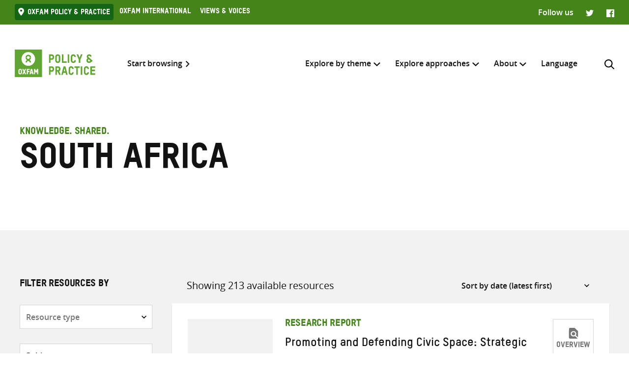

--- FILE ---
content_type: text/html; charset=UTF-8
request_url: https://policy-practice.oxfam.org/country/south-africa/
body_size: 17318
content:
<!DOCTYPE html>
<html lang="en-US" class="no-js">
<head>
    <meta charset="UTF-8">
    <meta name="viewport" content="width=device-width, initial-scale=1, viewport-fit=cover">
    <link rel="manifest" href="https://policy-practice.oxfam.org/wp-content/themes/oxfam/assets/general/site.webmanifest">
    <meta name="theme-color" content="#44841A"/>

    <script>(function(html){html.className = html.className.replace(/\bno-js\b/,'js')})(document.documentElement);</script>
<meta name='robots' content='index, follow, max-image-preview:large, max-snippet:-1, max-video-preview:-1' />

	<!-- This site is optimized with the Yoast SEO plugin v26.8 - https://yoast.com/product/yoast-seo-wordpress/ -->
	<title>South Africa Archives - Oxfam Policy &amp; Practice</title>
	<link rel="canonical" href="https://policy-practice.oxfam.org/country/south-africa/" />
	<link rel="next" href="https://policy-practice.oxfam.org/country/south-africa/page/2/" />
	<meta property="og:locale" content="en_US" />
	<meta property="og:type" content="article" />
	<meta property="og:title" content="South Africa Archives - Oxfam Policy &amp; Practice" />
	<meta property="og:url" content="https://policy-practice.oxfam.org/country/south-africa/" />
	<meta property="og:site_name" content="Oxfam Policy &amp; Practice" />
	<meta name="twitter:card" content="summary_large_image" />
	<script type="application/ld+json" class="yoast-schema-graph">{"@context":"https://schema.org","@graph":[{"@type":"CollectionPage","@id":"https://policy-practice.oxfam.org/country/south-africa/","url":"https://policy-practice.oxfam.org/country/south-africa/","name":"South Africa Archives - Oxfam Policy &amp; Practice","isPartOf":{"@id":"https://policy-practice.oxfam.org/#website"},"breadcrumb":{"@id":"https://policy-practice.oxfam.org/country/south-africa/#breadcrumb"},"inLanguage":"en-US"},{"@type":"BreadcrumbList","@id":"https://policy-practice.oxfam.org/country/south-africa/#breadcrumb","itemListElement":[{"@type":"ListItem","position":1,"name":"Home","item":"https://policy-practice.oxfam.org/"},{"@type":"ListItem","position":2,"name":"South Africa"}]},{"@type":"WebSite","@id":"https://policy-practice.oxfam.org/#website","url":"https://policy-practice.oxfam.org/","name":"Oxfam Policy &amp; Practice","description":"","potentialAction":[{"@type":"SearchAction","target":{"@type":"EntryPoint","urlTemplate":"https://policy-practice.oxfam.org/?s={search_term_string}"},"query-input":{"@type":"PropertyValueSpecification","valueRequired":true,"valueName":"search_term_string"}}],"inLanguage":"en-US"}]}</script>
	<!-- / Yoast SEO plugin. -->


<link rel="alternate" type="application/rss+xml" title="Oxfam Policy &amp; Practice &raquo; South Africa Country Feed" href="https://policy-practice.oxfam.org/country/south-africa/feed/" />
<style id='wp-img-auto-sizes-contain-inline-css' type='text/css'>
img:is([sizes=auto i],[sizes^="auto," i]){contain-intrinsic-size:3000px 1500px}
/*# sourceURL=wp-img-auto-sizes-contain-inline-css */
</style>
<link rel='stylesheet' id='wp-block-library-css' href='https://policy-practice.oxfam.org/wp-includes/css/dist/block-library/style.min.css?ver=6.9' type='text/css' media='all' />
<style id='global-styles-inline-css' type='text/css'>
:root{--wp--preset--aspect-ratio--square: 1;--wp--preset--aspect-ratio--4-3: 4/3;--wp--preset--aspect-ratio--3-4: 3/4;--wp--preset--aspect-ratio--3-2: 3/2;--wp--preset--aspect-ratio--2-3: 2/3;--wp--preset--aspect-ratio--16-9: 16/9;--wp--preset--aspect-ratio--9-16: 9/16;--wp--preset--color--black: #121212;--wp--preset--color--cyan-bluish-gray: #abb8c3;--wp--preset--color--white: #fff;--wp--preset--color--pale-pink: #f78da7;--wp--preset--color--vivid-red: #cf2e2e;--wp--preset--color--luminous-vivid-orange: #ff6900;--wp--preset--color--luminous-vivid-amber: #fcb900;--wp--preset--color--light-green-cyan: #7bdcb5;--wp--preset--color--vivid-green-cyan: #00d084;--wp--preset--color--pale-cyan-blue: #8ed1fc;--wp--preset--color--vivid-cyan-blue: #0693e3;--wp--preset--color--vivid-purple: #9b51e0;--wp--preset--color--grey: #757575;--wp--preset--color--red: #ff1d34;--wp--preset--color--green: #44841a;--wp--preset--gradient--vivid-cyan-blue-to-vivid-purple: linear-gradient(135deg,rgb(6,147,227) 0%,rgb(155,81,224) 100%);--wp--preset--gradient--light-green-cyan-to-vivid-green-cyan: linear-gradient(135deg,rgb(122,220,180) 0%,rgb(0,208,130) 100%);--wp--preset--gradient--luminous-vivid-amber-to-luminous-vivid-orange: linear-gradient(135deg,rgb(252,185,0) 0%,rgb(255,105,0) 100%);--wp--preset--gradient--luminous-vivid-orange-to-vivid-red: linear-gradient(135deg,rgb(255,105,0) 0%,rgb(207,46,46) 100%);--wp--preset--gradient--very-light-gray-to-cyan-bluish-gray: linear-gradient(135deg,rgb(238,238,238) 0%,rgb(169,184,195) 100%);--wp--preset--gradient--cool-to-warm-spectrum: linear-gradient(135deg,rgb(74,234,220) 0%,rgb(151,120,209) 20%,rgb(207,42,186) 40%,rgb(238,44,130) 60%,rgb(251,105,98) 80%,rgb(254,248,76) 100%);--wp--preset--gradient--blush-light-purple: linear-gradient(135deg,rgb(255,206,236) 0%,rgb(152,150,240) 100%);--wp--preset--gradient--blush-bordeaux: linear-gradient(135deg,rgb(254,205,165) 0%,rgb(254,45,45) 50%,rgb(107,0,62) 100%);--wp--preset--gradient--luminous-dusk: linear-gradient(135deg,rgb(255,203,112) 0%,rgb(199,81,192) 50%,rgb(65,88,208) 100%);--wp--preset--gradient--pale-ocean: linear-gradient(135deg,rgb(255,245,203) 0%,rgb(182,227,212) 50%,rgb(51,167,181) 100%);--wp--preset--gradient--electric-grass: linear-gradient(135deg,rgb(202,248,128) 0%,rgb(113,206,126) 100%);--wp--preset--gradient--midnight: linear-gradient(135deg,rgb(2,3,129) 0%,rgb(40,116,252) 100%);--wp--preset--font-size--small: 13px;--wp--preset--font-size--medium: 20px;--wp--preset--font-size--large: 36px;--wp--preset--font-size--x-large: 42px;--wp--preset--spacing--20: 0.44rem;--wp--preset--spacing--30: 0.67rem;--wp--preset--spacing--40: 1rem;--wp--preset--spacing--50: 1.5rem;--wp--preset--spacing--60: 2.25rem;--wp--preset--spacing--70: 3.38rem;--wp--preset--spacing--80: 5.06rem;--wp--preset--shadow--natural: 6px 6px 9px rgba(0, 0, 0, 0.2);--wp--preset--shadow--deep: 12px 12px 50px rgba(0, 0, 0, 0.4);--wp--preset--shadow--sharp: 6px 6px 0px rgba(0, 0, 0, 0.2);--wp--preset--shadow--outlined: 6px 6px 0px -3px rgb(255, 255, 255), 6px 6px rgb(0, 0, 0);--wp--preset--shadow--crisp: 6px 6px 0px rgb(0, 0, 0);}:where(.is-layout-flex){gap: 0.5em;}:where(.is-layout-grid){gap: 0.5em;}body .is-layout-flex{display: flex;}.is-layout-flex{flex-wrap: wrap;align-items: center;}.is-layout-flex > :is(*, div){margin: 0;}body .is-layout-grid{display: grid;}.is-layout-grid > :is(*, div){margin: 0;}:where(.wp-block-columns.is-layout-flex){gap: 2em;}:where(.wp-block-columns.is-layout-grid){gap: 2em;}:where(.wp-block-post-template.is-layout-flex){gap: 1.25em;}:where(.wp-block-post-template.is-layout-grid){gap: 1.25em;}.has-black-color{color: var(--wp--preset--color--black) !important;}.has-cyan-bluish-gray-color{color: var(--wp--preset--color--cyan-bluish-gray) !important;}.has-white-color{color: var(--wp--preset--color--white) !important;}.has-pale-pink-color{color: var(--wp--preset--color--pale-pink) !important;}.has-vivid-red-color{color: var(--wp--preset--color--vivid-red) !important;}.has-luminous-vivid-orange-color{color: var(--wp--preset--color--luminous-vivid-orange) !important;}.has-luminous-vivid-amber-color{color: var(--wp--preset--color--luminous-vivid-amber) !important;}.has-light-green-cyan-color{color: var(--wp--preset--color--light-green-cyan) !important;}.has-vivid-green-cyan-color{color: var(--wp--preset--color--vivid-green-cyan) !important;}.has-pale-cyan-blue-color{color: var(--wp--preset--color--pale-cyan-blue) !important;}.has-vivid-cyan-blue-color{color: var(--wp--preset--color--vivid-cyan-blue) !important;}.has-vivid-purple-color{color: var(--wp--preset--color--vivid-purple) !important;}.has-black-background-color{background-color: var(--wp--preset--color--black) !important;}.has-cyan-bluish-gray-background-color{background-color: var(--wp--preset--color--cyan-bluish-gray) !important;}.has-white-background-color{background-color: var(--wp--preset--color--white) !important;}.has-pale-pink-background-color{background-color: var(--wp--preset--color--pale-pink) !important;}.has-vivid-red-background-color{background-color: var(--wp--preset--color--vivid-red) !important;}.has-luminous-vivid-orange-background-color{background-color: var(--wp--preset--color--luminous-vivid-orange) !important;}.has-luminous-vivid-amber-background-color{background-color: var(--wp--preset--color--luminous-vivid-amber) !important;}.has-light-green-cyan-background-color{background-color: var(--wp--preset--color--light-green-cyan) !important;}.has-vivid-green-cyan-background-color{background-color: var(--wp--preset--color--vivid-green-cyan) !important;}.has-pale-cyan-blue-background-color{background-color: var(--wp--preset--color--pale-cyan-blue) !important;}.has-vivid-cyan-blue-background-color{background-color: var(--wp--preset--color--vivid-cyan-blue) !important;}.has-vivid-purple-background-color{background-color: var(--wp--preset--color--vivid-purple) !important;}.has-black-border-color{border-color: var(--wp--preset--color--black) !important;}.has-cyan-bluish-gray-border-color{border-color: var(--wp--preset--color--cyan-bluish-gray) !important;}.has-white-border-color{border-color: var(--wp--preset--color--white) !important;}.has-pale-pink-border-color{border-color: var(--wp--preset--color--pale-pink) !important;}.has-vivid-red-border-color{border-color: var(--wp--preset--color--vivid-red) !important;}.has-luminous-vivid-orange-border-color{border-color: var(--wp--preset--color--luminous-vivid-orange) !important;}.has-luminous-vivid-amber-border-color{border-color: var(--wp--preset--color--luminous-vivid-amber) !important;}.has-light-green-cyan-border-color{border-color: var(--wp--preset--color--light-green-cyan) !important;}.has-vivid-green-cyan-border-color{border-color: var(--wp--preset--color--vivid-green-cyan) !important;}.has-pale-cyan-blue-border-color{border-color: var(--wp--preset--color--pale-cyan-blue) !important;}.has-vivid-cyan-blue-border-color{border-color: var(--wp--preset--color--vivid-cyan-blue) !important;}.has-vivid-purple-border-color{border-color: var(--wp--preset--color--vivid-purple) !important;}.has-vivid-cyan-blue-to-vivid-purple-gradient-background{background: var(--wp--preset--gradient--vivid-cyan-blue-to-vivid-purple) !important;}.has-light-green-cyan-to-vivid-green-cyan-gradient-background{background: var(--wp--preset--gradient--light-green-cyan-to-vivid-green-cyan) !important;}.has-luminous-vivid-amber-to-luminous-vivid-orange-gradient-background{background: var(--wp--preset--gradient--luminous-vivid-amber-to-luminous-vivid-orange) !important;}.has-luminous-vivid-orange-to-vivid-red-gradient-background{background: var(--wp--preset--gradient--luminous-vivid-orange-to-vivid-red) !important;}.has-very-light-gray-to-cyan-bluish-gray-gradient-background{background: var(--wp--preset--gradient--very-light-gray-to-cyan-bluish-gray) !important;}.has-cool-to-warm-spectrum-gradient-background{background: var(--wp--preset--gradient--cool-to-warm-spectrum) !important;}.has-blush-light-purple-gradient-background{background: var(--wp--preset--gradient--blush-light-purple) !important;}.has-blush-bordeaux-gradient-background{background: var(--wp--preset--gradient--blush-bordeaux) !important;}.has-luminous-dusk-gradient-background{background: var(--wp--preset--gradient--luminous-dusk) !important;}.has-pale-ocean-gradient-background{background: var(--wp--preset--gradient--pale-ocean) !important;}.has-electric-grass-gradient-background{background: var(--wp--preset--gradient--electric-grass) !important;}.has-midnight-gradient-background{background: var(--wp--preset--gradient--midnight) !important;}.has-small-font-size{font-size: var(--wp--preset--font-size--small) !important;}.has-medium-font-size{font-size: var(--wp--preset--font-size--medium) !important;}.has-large-font-size{font-size: var(--wp--preset--font-size--large) !important;}.has-x-large-font-size{font-size: var(--wp--preset--font-size--x-large) !important;}
/*# sourceURL=global-styles-inline-css */
</style>

<style id='classic-theme-styles-inline-css' type='text/css'>
/*! This file is auto-generated */
.wp-block-button__link{color:#fff;background-color:#32373c;border-radius:9999px;box-shadow:none;text-decoration:none;padding:calc(.667em + 2px) calc(1.333em + 2px);font-size:1.125em}.wp-block-file__button{background:#32373c;color:#fff;text-decoration:none}
/*# sourceURL=/wp-includes/css/classic-themes.min.css */
</style>
<link rel='stylesheet' id='wpml-menu-item-0-css' href='https://policy-practice.oxfam.org/wp-content/plugins/sitepress-multilingual-cms/templates/language-switchers/menu-item/style.min.css?ver=1' type='text/css' media='all' />
<link rel='preload' as='font' crossorigin='anonymous' id='asset-preload-oxfam-bold-css' href='https://policy-practice.oxfam.org/wp-content/themes/oxfam/assets/fonts/oxfamTSTARPRO-bold.woff2?ver=6.9' type='font/woff2'  />
<link rel='preload' as='font' crossorigin='anonymous' id='asset-preload-oxfam-headline-css' href='https://policy-practice.oxfam.org/wp-content/themes/oxfam/assets/fonts/oxfamTSTARPRO-headline.woff2?ver=6.9' type='font/woff2'  />
<link rel='stylesheet' id='granola-styles-css' href='https://policy-practice.oxfam.org/wp-content/themes/oxfam/assets/styles/main.1758547339.css' type='text/css' media='all' />
<script type="text/javascript" id="wpml-cookie-js-extra">
/* <![CDATA[ */
var wpml_cookies = {"wp-wpml_current_language":{"value":"en","expires":1,"path":"/"}};
var wpml_cookies = {"wp-wpml_current_language":{"value":"en","expires":1,"path":"/"}};
//# sourceURL=wpml-cookie-js-extra
/* ]]> */
</script>
<script type="text/javascript" src="https://policy-practice.oxfam.org/wp-content/plugins/sitepress-multilingual-cms/res/js/cookies/language-cookie.js?ver=486900" id="wpml-cookie-js" defer="defer" data-wp-strategy="defer"></script>
<meta name="generator" content="WPML ver:4.8.6 stt:1,4;" />
<!-- Google Tag Manager -->
<script>(function(w,d,s,l,i){w[l]=w[l]||[];w[l].push({'gtm.start':
new Date().getTime(),event:'gtm.js'});var f=d.getElementsByTagName(s)[0],
j=d.createElement(s),dl=l!='dataLayer'?'&l='+l:'';j.async=true;j.src=
'https://www.googletagmanager.com/gtm.js?id='+i+dl;f.parentNode.insertBefore(j,f);
})(window,document,'script','dataLayer','GTM-TH5N3SB');</script>
<!-- End Google Tag Manager -->
<script defer data-domain="policy-practice.oxfam.org" src="https://plausible.io/js/script.js"></script></head>

<body class="archive tax-ox-country term-south-africa term-98 wp-embed-responsive wp-theme-oxfam">
    <!-- Google Tag Manager (noscript) -->
<noscript><iframe src="https://www.googletagmanager.com/ns.html?id=GTM-TH5N3SB"
height="0" width="0" style="display:none;visibility:hidden"></iframe></noscript>
<!-- End Google Tag Manager (noscript) -->
    <a class="skip-link screen-reader-text" href="#main">
    Skip to content</a>
    <header class="header">
    <div class="topnav">
    <div class="topnav__inner">
        <div class="topnav__left">
        
        <button class="topnav__button js-topnav-menu">
            <svg xmlns="http://www.w3.org/2000/svg" viewBox="0 0 20 20" role="img" aria-labelledby="title-6971494212cab"><path d="M3.75 7.682L10 13.75l6.25-6.068-1.475-1.432L10 10.91 5.225 6.25 3.75 7.682z"/><title id="title-6971494212cab">Oxfam’s digital ecosystem</title></svg>        </button>

                    <nav class="topnav__navigation">
                <ul id="top-menu" class="topnav__menu"><li id="menu-item-4972" class="current-menu-item menu-item menu-item-type-custom menu-item-object-custom menu-item-4972"><a href="#">Oxfam Policy &#038; practice</a></li>
<li id="menu-item-4973" class="menu-item menu-item-type-custom menu-item-object-custom menu-item-4973"><a href="https://www.oxfam.org/">Oxfam International</a></li>
<li id="menu-item-4974" class="menu-item menu-item-type-custom menu-item-object-custom menu-item-4974"><a href="https://views-voices.oxfam.org.uk">Views &#038; Voices</a></li>
</ul>            </nav>
                </div>

                    <div class="topnav__right">
                <div class="topnav__social">
                    <span class="topnav__social__label">Follow us</span>
                    <ul class="social-links">
                <li class="social-links__link social-links__link--twitter">
                <a href="https://twitter.com/oxfamgbpolicy" target="_blank">
                    <span class="screen-reader-text">Twitter</span>
                </a>
            </li>
                    <li class="social-links__link social-links__link--facebook">
                <a href="https://www.facebook.com/oxfampolicy/" target="_blank">
                    <span class="screen-reader-text">Facebook</span>
                </a>
            </li>
        </ul>
                </div>
            </div>
            </div>
</div>

    
    <div class="header__inner">
        <div class="header__left">
            <a class="header__logo" href="https://policy-practice.oxfam.org/">
                <img src="https://policy-practice.oxfam.org/wp-content/themes/oxfam/assets/images/logo.svg" alt="Oxfam Policy &amp; Practice" loading="lazy">            </a>
                            <a class="header__link" href="/resources/">Start browsing</a>
                    </div>

        <div class="header__right">
                            <nav class="header__navigation">
                    <ul id="main-menu" class="header__menu"><li id="menu-item-4988" class="menu-item menu-item-type-custom menu-item-object-custom menu-item-has-children menu-item-4988 menu-item-depth-0 columns--3"><a href="#">Explore by theme</a><span class="menu-toggle"><svg xmlns="http://www.w3.org/2000/svg" viewBox="0 0 10 6" role="img" aria-labelledby="title-697149421851b"><path d="M0 1.146L5 6l5-4.854L8.82 0 5 3.728 1.18 0 0 1.146z" fill="#44841A"/><title id="title-697149421851b">Menu toggle</title></svg></span><ul class="sub-menu">	<li id="menu-item-7112" class="menu-item menu-item-type-custom menu-item-object-custom menu-item-7112 menu-item-depth-1"><a href="/aid">Aid</a></li>
	<li id="menu-item-4990" class="menu-item menu-item-type-taxonomy menu-item-object-ox-subject menu-item-4990 menu-item-depth-1"><a href="https://policy-practice.oxfam.org/subject/approach-and-methodology/">Approach and methodology</a></li>
	<li id="menu-item-5658" class="menu-item menu-item-type-post_type menu-item-object-page menu-item-5658 menu-item-depth-1"><a href="https://policy-practice.oxfam.org/climate-change/">Climate Change</a></li>
	<li id="menu-item-4992" class="menu-item menu-item-type-taxonomy menu-item-object-ox-subject menu-item-4992 menu-item-depth-1"><a href="https://policy-practice.oxfam.org/subject/conflict-and-disasters/">Conflict and disasters</a></li>
	<li id="menu-item-4993" class="menu-item menu-item-type-taxonomy menu-item-object-ox-subject menu-item-4993 menu-item-depth-1"><a href="https://policy-practice.oxfam.org/subject/economics/">Economics</a></li>
	<li id="menu-item-4994" class="menu-item menu-item-type-taxonomy menu-item-object-ox-subject menu-item-4994 menu-item-depth-1"><a href="https://policy-practice.oxfam.org/subject/education/">Education</a></li>
	<li id="menu-item-5666" class="menu-item menu-item-type-post_type menu-item-object-page menu-item-5666 menu-item-depth-1"><a href="https://policy-practice.oxfam.org/food-livelihoods/">Food &#038; Livelihoods</a></li>
	<li id="menu-item-5667" class="menu-item menu-item-type-post_type menu-item-object-page menu-item-5667 menu-item-depth-1"><a href="https://policy-practice.oxfam.org/gender-justice-womens-rights/">Gender Justice &#038; Women’s Rights</a></li>
	<li id="menu-item-4997" class="menu-item menu-item-type-taxonomy menu-item-object-ox-subject menu-item-4997 menu-item-depth-1"><a href="https://policy-practice.oxfam.org/subject/governance-and-citizenship/">Governance and citizenship</a></li>
	<li id="menu-item-5668" class="menu-item menu-item-type-post_type menu-item-object-page menu-item-5668 menu-item-depth-1"><a href="https://policy-practice.oxfam.org/health/">Health</a></li>
	<li id="menu-item-34885" class="menu-item menu-item-type-post_type menu-item-object-page menu-item-34885 menu-item-depth-1"><a href="https://policy-practice.oxfam.org/humanitarian/">Humanitarian</a></li>
	<li id="menu-item-5669" class="menu-item menu-item-type-post_type menu-item-object-page menu-item-5669 menu-item-depth-1"><a href="https://policy-practice.oxfam.org/inequality/">Inequality</a></li>
	<li id="menu-item-5001" class="menu-item menu-item-type-taxonomy menu-item-object-ox-subject menu-item-5001 menu-item-depth-1"><a href="https://policy-practice.oxfam.org/subject/natural-resources/">Natural resources</a></li>
	<li id="menu-item-5002" class="menu-item menu-item-type-taxonomy menu-item-object-ox-subject menu-item-5002 menu-item-depth-1"><a href="https://policy-practice.oxfam.org/subject/private-sector/">Private sector</a></li>
	<li id="menu-item-5003" class="menu-item menu-item-type-taxonomy menu-item-object-ox-subject menu-item-5003 menu-item-depth-1"><a href="https://policy-practice.oxfam.org/subject/resilience/">Resilience</a></li>
	<li id="menu-item-5004" class="menu-item menu-item-type-taxonomy menu-item-object-ox-subject menu-item-5004 menu-item-depth-1"><a href="https://policy-practice.oxfam.org/subject/rights/">Rights</a></li>
	<li id="menu-item-5005" class="menu-item menu-item-type-taxonomy menu-item-object-ox-subject menu-item-5005 menu-item-depth-1"><a href="https://policy-practice.oxfam.org/subject/trade/">Trade</a></li>
	<li id="menu-item-5670" class="menu-item menu-item-type-post_type menu-item-object-page menu-item-5670 menu-item-depth-1"><a href="https://policy-practice.oxfam.org/water-sanitation-hygiene/">Water, Sanitation &#038; Hygiene</a></li>
<div class="menu-text"><p>Or you can also browse <a href="/resources/">all knowledge resources</a></p>
</div></ul></li>
<li id="menu-item-5007" class="menu-item menu-item-type-custom menu-item-object-custom menu-item-has-children menu-item-5007 menu-item-depth-0 columns--3-1"><a href="#">Explore approaches</a><span class="menu-toggle"><svg xmlns="http://www.w3.org/2000/svg" viewBox="0 0 10 6" role="img" aria-labelledby="title-697149421930f"><path d="M0 1.146L5 6l5-4.854L8.82 0 5 3.728 1.18 0 0 1.146z" fill="#44841A"/><title id="title-697149421930f">Menu toggle</title></svg></span><ul class="sub-menu">	<li id="menu-item-5661" class="menu-item menu-item-type-post_type menu-item-object-page menu-item-5661 menu-item-depth-1"><a href="https://policy-practice.oxfam.org/tools-and-guidelines-for-practitioners/">Development &#038; Humanitarian Practice</a></li>
	<li id="menu-item-5663" class="menu-item menu-item-type-post_type menu-item-object-page menu-item-5663 menu-item-depth-1"><a href="https://policy-practice.oxfam.org/tools-for-influencing/">Influencing, Advocacy &#038; Campaigning</a></li>
	<li id="menu-item-5660" class="menu-item menu-item-type-post_type menu-item-object-page menu-item-5660 menu-item-depth-1"><a href="https://policy-practice.oxfam.org/partnership-at-oxfam/">Partnership at Oxfam</a></li>
	<li id="menu-item-6323" class="menu-item menu-item-type-post_type menu-item-object-page menu-item-6323 menu-item-depth-1"><a href="https://policy-practice.oxfam.org/private-sector-at-oxfam/">Private Sector at Oxfam</a></li>
	<li id="menu-item-5662" class="menu-item menu-item-type-post_type menu-item-object-page menu-item-5662 menu-item-depth-1"><a href="https://policy-practice.oxfam.org/research-at-oxfam/">Research at Oxfam</a></li>
</ul></li>
<li id="menu-item-5008" class="menu-item menu-item-type-custom menu-item-object-custom menu-item-has-children menu-item-5008 menu-item-depth-0 columns--3-1"><a href="#">About</a><span class="menu-toggle"><svg xmlns="http://www.w3.org/2000/svg" viewBox="0 0 10 6" role="img" aria-labelledby="title-697149421962b"><path d="M0 1.146L5 6l5-4.854L8.82 0 5 3.728 1.18 0 0 1.146z" fill="#44841A"/><title id="title-697149421962b">Menu toggle</title></svg></span><ul class="sub-menu">	<li id="menu-item-5671" class="menu-item menu-item-type-post_type menu-item-object-page menu-item-5671 menu-item-depth-1"><a href="https://policy-practice.oxfam.org/about-policy-practice/">About Policy &#038; Practice</a></li>
	<li id="menu-item-5672" class="menu-item menu-item-type-post_type menu-item-object-page menu-item-5672 menu-item-depth-1"><a href="https://policy-practice.oxfam.org/accountability-transparency/">Accountability &#038; Transparency</a></li>
	<li id="menu-item-5659" class="menu-item menu-item-type-post_type menu-item-object-page menu-item-5659 menu-item-depth-1"><a href="https://policy-practice.oxfam.org/copyright-permissions/">Copyright &#038; permissions</a></li>
	<li id="menu-item-14390" class="menu-item menu-item-type-post_type menu-item-object-page menu-item-14390 menu-item-depth-1"><a href="https://policy-practice.oxfam.org/faqs/">FAQs</a></li>
</ul></li>
<li id="menu-item-wpml-ls-7980-en" class="menu-item wpml-ls-slot-7980 wpml-ls-item wpml-ls-item-en wpml-ls-current-language wpml-ls-menu-item wpml-ls-first-item wpml-ls-last-item menu-item-type-wpml_ls_menu_item menu-item-object-wpml_ls_menu_item menu-item-wpml-ls-7980-en menu-item-depth-0"><a href="#" role="menuitem"><span class="wpml-ls-native" lang="en">Language</span></a></li>
</ul>
                    <button id="search-trigger" class="header__search-button js-header-search" aria-expanded="false" aria-controls="search-form">
                        <svg xmlns="http://www.w3.org/2000/svg" viewBox="0 0 16 16" role="img" aria-labelledby="title-6971494219a82"><path d="M11.891 10.71l3.864 3.864a.835.835 0 11-1.18 1.181l-3.864-3.863a6.59 6.59 0 01-4.069 1.393 6.6 6.6 0 01-4.697-1.946A6.6 6.6 0 010 6.642a6.59 6.59 0 011.946-4.696A6.598 6.598 0 016.642 0c1.774 0 3.442.69 4.697 1.946 2.39 2.389 2.573 6.16.552 8.764zM1.67 6.642a4.94 4.94 0 001.456 3.516 4.938 4.938 0 003.516 1.456 4.94 4.94 0 003.516-1.456 4.978 4.978 0 000-7.032A4.94 4.94 0 006.642 1.67a4.939 4.939 0 00-3.516 1.456A4.939 4.939 0 001.67 6.642z" fill="#121212" fill-rule="evenodd"/><title id="title-6971494219a82">Search</title></svg>                    </button>

                    <button class="header__burger js-main-menu burger" type="button" aria-controls="main-menu" aria-expanded="false">
            <span class="screen-reader-text">Menu</span>
        <span class="burger__line burger__line--1"></span>
    <span class="burger__line burger__line--2"></span>
    <span class="burger__line burger__line--3"></span>
</button>
                </nav>
            
            <div id="search-form" class="header-search" aria-labelledby="search-trigger" aria-hidden="true" role="form">
    <div class="header-search__inner">
        <form method="get" action="https://policy-practice.oxfam.org/" autocomplete="off">
            <div class="header-search__heading">
                <h2>Search across</h2>
                <label class="screen-reader-text" for="search-type-6971494219bbb">
                    Select where to search                </label>
                <select id="search-type-6971494219bbb" class="header-search__select select--inline select--large" name="tab">
                    <option value="all">everything</option>
                    <option value="library">resources</option>
                    <option value="others">other pages</option>
                </select>
            </div>
            <div class="header-search__form">
                <label class="screen-reader-text" for="search-input-6971494219bbb">
                    Enter search here                </label>
                <input id="search-input-6971494219bbb" class="header-search__input" name="s" type="text" placeholder="Enter search here" required>
                <button type="submit" class="button header-search__submit">Search</button>
            </div>
        </form>
    </div>
    <button class="header-search__close button--close">
        <svg xmlns="http://www.w3.org/2000/svg" viewBox="0 0 12 12" role="img" aria-labelledby="title-6971494219cd9"><path d="M4.936 6L.49 1.555C.013 1.077-.144.436.146.145c.29-.29.93-.132 1.41.346L6 4.936 10.445.49c.478-.478 1.119-.635 1.41-.345.29.29.133.93-.346 1.41L7.064 6l4.429 4.429c.495.494.635 1.119.361 1.425-.29.29-.93.134-1.41-.345L6 7.064l-4.429 4.429c-.494.495-1.119.635-1.425.361-.29-.29-.133-.93.345-1.41L4.936 6z" fill="#121212"/><title id="title-6971494219cd9">Close</title></svg>    </button>
</div>
        </div>
    </div>
</header>
    <main class="main" id="main">
    <article id="post-68728" class="article post-68728 oxfam-publication type-oxfam-publication status-publish hentry ox-keyword-decolonisation ox-keyword-global-south ox-keyword-learning-conversations ox-keyword-monitoring-evaluation-and-learning-mel ox-keyword-philanthropy ox-subject-gender ox-country-pakistan ox-country-sierra-leone ox-country-south-africa ox-type-journal-article ox-language-english ox-publisher-oxfam-brazil ox-publisher-oxfam-colombia ox-publisher-oxfam-india ox-publisher-oxfam-kedv ox-publisher-oxfam-mexico ox-publisher-oxfam-south-africa ox-publisher-routledge ox-author-desalvo-clara ox-author-dossa-shama ox-author-modungwa-boikanyo ox-editor-ghosh-anandita ox-journal-gender-development ox-set-col_10546_114072 ox-set-com_10546_111036 ox-set-com_10546_111557">
            <div class="article__content entry-content">
            <div class="wp-block-page-header alignfull">
    <div class="wp-block-page-header__inner">
        <div class="wp-block-page-header__row">
            <div class="wp-block-page-header__col wp-block-page-header__col--heading">
                                    <p class="wp-block-page-header__subheading">
                        Knowledge. Shared.                    </p>
                                                    <h1 class="wp-block-page-header__heading">
                        South Africa                    </h1>
                            </div>
                    </div>
    </div>
</div>
<div class="alignfull has-background filter">
	<form class="filter__inner" method="get" action="https://policy-practice.oxfam.org/resources/#filter-results">
		<div class="filter__row">
			<div class="filter__sidebar">
				<div class="filter-sidebar">
	<div class="filter-sidebar__inner">
					<h2 class="filter-sidebar__heading">Filter Resources by</h2>
				<div class="filter-sidebar__filters">
			<div class="filter-sidebar__filter">
				<label class="screen-reader-text" for="filter-type-697149421f2d4">
					Resource type				</label>
				<select id="filter-type-697149421f2d4" class="filter-sidebar__select" name="type">
					<option value="">Resource type</option>
											<option value="annual-report">Annual report</option>
											<option value="book">Book</option>
											<option value="briefing-note">Briefing note</option>
											<option value="briefing-paper">Briefing paper</option>
											<option value="campaign-report">Campaign report</option>
											<option value="case-study">Case study</option>
											<option value="discussion-paper">Discussion paper</option>
											<option value="education-resource">Education resource</option>
											<option value="evaluation-report">Evaluation report</option>
											<option value="guidelines-and-toolkits">Guidelines and toolkits</option>
											<option value="issue-briefing">Issue briefing</option>
											<option value="journal-article">Journal article</option>
											<option value="media-briefing">Media briefing</option>
											<option value="policy-position">Policy position</option>
											<option value="research-report">Research report</option>
											<option value="technical-briefing">Technical briefing</option>
									</select>
			</div>
			<div class="filter-sidebar__filter">
				<label class="screen-reader-text" for="filter-subject-697149421f2d4">
					Subjects				</label>
				<select id="filter-subject-697149421f2d4" class="filter-sidebar__select" name="subject">
					<option value="">Subjects</option>
											<option value="aid">Aid</option>
											<option value="approach-and-methodology">Approach and methodology</option>
											<option value="climate-change">Climate change</option>
											<option value="conflict-and-disasters">Conflict and disasters</option>
											<option value="economics">Economics</option>
											<option value="education">Education</option>
											<option value="food-and-livelihoods">Food and livelihoods</option>
											<option value="gender">Gender</option>
											<option value="gender-justice-womens-rights">Gender justice &amp; women&#039;s rights</option>
											<option value="governance-and-citizenship">Governance and citizenship</option>
											<option value="health">Health</option>
											<option value="humanitarian">Humanitarian</option>
											<option value="inequality">Inequality</option>
											<option value="natural-resources">Natural resources</option>
											<option value="private-sector">Private sector</option>
											<option value="resilience">Resilience</option>
											<option value="rights">Rights</option>
											<option value="sanitation-and-hygiene">sanitation and hygiene</option>
											<option value="trade">Trade</option>
											<option value="water">Water</option>
											<option value="water-sanitation-and-hygiene">Water, sanitation and hygiene</option>
									</select>
			</div>
			<div class="filter-sidebar__filter">
				<label class="screen-reader-text" for="filter-country-697149421f2d4">
					Countries				</label>
				<select id="filter-country-697149421f2d4" class="filter-sidebar__select" name="country">
					<option value="">Countries</option>
											<option value="afghanistan">Afghanistan</option>
											<option value="aland-islands">Åland Islands</option>
											<option value="albania">Albania</option>
											<option value="algeria">Algeria</option>
											<option value="angola">Angola</option>
											<option value="antigua-and-barbuda">Antigua and Barbuda</option>
											<option value="argentina">Argentina</option>
											<option value="armenia">Armenia</option>
											<option value="australia">Australia</option>
											<option value="austria">Austria</option>
											<option value="azerbaijan">Azerbaijan</option>
											<option value="bahamas">Bahamas</option>
											<option value="bahrain">Bahrain</option>
											<option value="bangladesh">Bangladesh</option>
											<option value="barbados">Barbados</option>
											<option value="belgium">Belgium</option>
											<option value="belize">Belize</option>
											<option value="benin">Benin</option>
											<option value="bermuda">Bermuda</option>
											<option value="bhutan">Bhutan</option>
											<option value="bolivia">Bolivia</option>
											<option value="bosnia-and-herzegovina">Bosnia and Herzegovina</option>
											<option value="botswana">Botswana</option>
											<option value="brazil">Brazil</option>
											<option value="brunei-darussalam">Brunei Darussalam</option>
											<option value="bulgaria">Bulgaria</option>
											<option value="burkina-faso">Burkina Faso</option>
											<option value="burundi">Burundi</option>
											<option value="cambodia">Cambodia</option>
											<option value="cameroon">Cameroon</option>
											<option value="canada">Canada</option>
											<option value="cayman-islands">Cayman Islands</option>
											<option value="central-african-republic">Central African Republic</option>
											<option value="chad">Chad</option>
											<option value="chile">Chile</option>
											<option value="china">China</option>
											<option value="colombia">Colombia</option>
											<option value="comoros">Comoros</option>
											<option value="congo">Congo</option>
											<option value="cook-islands">Cook Islands</option>
											<option value="costa-rica">Costa Rica</option>
											<option value="cote-divoire">Côte D&#039;Ivoire</option>
											<option value="croatia">Croatia</option>
											<option value="cuba">Cuba</option>
											<option value="cyprus">Cyprus</option>
											<option value="czech-republic">Czech Republic</option>
											<option value="democratic-republic-of-the-congo">Democratic Republic of the Congo</option>
											<option value="denmark">Denmark</option>
											<option value="djibouti">Djibouti</option>
											<option value="dominica">Dominica</option>
											<option value="dominican-republic">Dominican Republic</option>
											<option value="ecuador">Ecuador</option>
											<option value="egypt">Egypt</option>
											<option value="el-salvador">El Salvador</option>
											<option value="eritrea">Eritrea</option>
											<option value="estonia">Estonia</option>
											<option value="ethiopia">Ethiopia</option>
											<option value="fiji">Fiji</option>
											<option value="finland">Finland</option>
											<option value="former-yugoslav-republic-of-macedonia">Former Yugoslav Republic of Macedonia</option>
											<option value="france">France</option>
											<option value="gabon">Gabon</option>
											<option value="gambia">Gambia</option>
											<option value="georgia">Georgia</option>
											<option value="germany">Germany</option>
											<option value="ghana">Ghana</option>
											<option value="greece">Greece</option>
											<option value="greenland">Greenland</option>
											<option value="grenada">Grenada</option>
											<option value="guatemala">Guatemala</option>
											<option value="guinea">Guinea</option>
											<option value="guinea-bissau">Guinea-Bissau</option>
											<option value="guyana">Guyana</option>
											<option value="haiti">Haiti</option>
											<option value="honduras">Honduras</option>
											<option value="hong-kong">Hong Kong</option>
											<option value="hungary">Hungary</option>
											<option value="iceland">Iceland</option>
											<option value="india">India</option>
											<option value="indonesia">Indonesia</option>
											<option value="iran">Iran</option>
											<option value="iraq">Iraq</option>
											<option value="ireland">Ireland</option>
											<option value="israel">Israel</option>
											<option value="italy">Italy</option>
											<option value="jamaica">Jamaica</option>
											<option value="japan">Japan</option>
											<option value="jersey">Jersey</option>
											<option value="jordan">Jordan</option>
											<option value="kazakhstan">Kazakhstan</option>
											<option value="kenya">Kenya</option>
											<option value="kiribati">Kiribati</option>
											<option value="korea">Korea</option>
											<option value="kuwait">Kuwait</option>
											<option value="kyrgyzstan">Kyrgyzstan</option>
											<option value="lao">Lao</option>
											<option value="lebanon">Lebanon</option>
											<option value="lesotho">Lesotho</option>
											<option value="liberia">Liberia</option>
											<option value="libyan-arab-jamahiriya">Libyan Arab Jamahiriya</option>
											<option value="lithuania">Lithuania</option>
											<option value="luxembourg">Luxembourg</option>
											<option value="macedonia">Macedonia</option>
											<option value="madagascar">Madagascar</option>
											<option value="malawi">Malawi</option>
											<option value="malaysia">Malaysia</option>
											<option value="maldives">Maldives</option>
											<option value="mali">Mali</option>
											<option value="marshall-islands">Marshall Islands</option>
											<option value="mauritania">Mauritania</option>
											<option value="mauritius">Mauritius</option>
											<option value="mexico">Mexico</option>
											<option value="micronesia">Micronesia</option>
											<option value="moldova">Moldova</option>
											<option value="mongolia">Mongolia</option>
											<option value="montenegro">Montenegro</option>
											<option value="morocco">Morocco</option>
											<option value="mozambique">Mozambique</option>
											<option value="myanmar">Myanmar</option>
											<option value="namibia">Namibia</option>
											<option value="nauru">Nauru</option>
											<option value="nepal">Nepal</option>
											<option value="netherlands">Netherlands</option>
											<option value="new-zealand">New Zealand</option>
											<option value="nicaragua">Nicaragua</option>
											<option value="niger">Niger</option>
											<option value="nigeria">Nigeria</option>
											<option value="norway">Norway</option>
											<option value="occupied-palestinian-territory">Occupied Palestinian Territory</option>
											<option value="oman">Oman</option>
											<option value="pakistan">Pakistan</option>
											<option value="palau">Palau</option>
											<option value="panama">Panama</option>
											<option value="papua-new-guinea">Papua New Guinea</option>
											<option value="paraguay">Paraguay</option>
											<option value="peru">Peru</option>
											<option value="philippines">Philippines</option>
											<option value="poland">Poland</option>
											<option value="portugal">Portugal</option>
											<option value="puerto-rico">Puerto Rico</option>
											<option value="qatar">Qatar</option>
											<option value="republic-of-korea">Republic of Korea</option>
											<option value="romania">Romania</option>
											<option value="russian-federation">Russian Federation</option>
											<option value="rwanda">Rwanda</option>
											<option value="saint-lucia">Saint Lucia</option>
											<option value="saint-vincent-and-the-grenadines">Saint Vincent and the Grenadines</option>
											<option value="samoa">Samoa</option>
											<option value="saudi-arabia">Saudi Arabia</option>
											<option value="senegal">Senegal</option>
											<option value="serbia">Serbia</option>
											<option value="seychelles">Seychelles</option>
											<option value="sierra-leone">Sierra Leone</option>
											<option value="singapore">Singapore</option>
											<option value="slovakia">Slovakia</option>
											<option value="slovenia">Slovenia</option>
											<option value="solomon-islands">Solomon Islands</option>
											<option value="somalia">Somalia</option>
											<option value="somaliland">Somaliland</option>
											<option value="south-africa" selected>South Africa</option>
											<option value="south-sudan">South Sudan</option>
											<option value="spain">Spain</option>
											<option value="sri-lanka">Sri Lanka</option>
											<option value="sudan">Sudan</option>
											<option value="swaziland">Swaziland</option>
											<option value="sweden">Sweden</option>
											<option value="switzerland">Switzerland</option>
											<option value="syria">Syria</option>
											<option value="syrian-arab-republic">Syrian Arab Republic</option>
											<option value="taiwan">Taiwan</option>
											<option value="tajikistan">Tajikistan</option>
											<option value="tanzania">Tanzania</option>
											<option value="thailand">Thailand</option>
											<option value="the-democratic-republic-of-congo">The Democratic Republic of Congo</option>
											<option value="timor-leste">Timor-Leste</option>
											<option value="togo">Togo</option>
											<option value="tonga">Tonga</option>
											<option value="trinidad-and-tobago">Trinidad and Tobago</option>
											<option value="tunisia">Tunisia</option>
											<option value="turkey">Turkey</option>
											<option value="turkiye">Türkiye</option>
											<option value="tuvalu">Tuvalu</option>
											<option value="uganda">Uganda</option>
											<option value="ukraine">Ukraine</option>
											<option value="united-arab-emirates">United Arab Emirates</option>
											<option value="united-kingdom">United Kingdom</option>
											<option value="united-states">United States</option>
											<option value="uruguay">Uruguay</option>
											<option value="uzbekistan">Uzbekistan</option>
											<option value="vanuatu">Vanuatu</option>
											<option value="venezuela">Venezuela</option>
											<option value="viet-nam">Viet Nam</option>
											<option value="vietnam">Vietnam</option>
											<option value="yemen">Yemen</option>
											<option value="zambia">Zambia</option>
											<option value="zimbabwe">Zimbabwe</option>
									</select>
			</div>
			<div class="filter-sidebar__filter">
				<label class="screen-reader-text" for="filter-language-697149421f2d4">
					Languages				</label>
				<select id="filter-language-697149421f2d4" class="filter-sidebar__select" name="language">
					<option value="">Languages</option>
											<option value="anglais">Anglais</option>
											<option value="arabic">Arabic</option>
											<option value="armenian">Armenian</option>
											<option value="azerbaijani">Azerbaijani</option>
											<option value="bangla">Bangla</option>
											<option value="bengali">Bengali</option>
											<option value="burmese">Burmese</option>
											<option value="chinese">Chinese</option>
											<option value="danish">Danish</option>
											<option value="dari">Dari</option>
											<option value="dutch">Dutch</option>
											<option value="english">English</option>
											<option value="english-french-spanish">English, French, Spanish</option>
											<option value="french">French</option>
											<option value="german">German</option>
											<option value="haitian-creole">Haitian Creole</option>
											<option value="hebrew">Hebrew</option>
											<option value="hindi">Hindi</option>
											<option value="indonesian">Indonesian</option>
											<option value="italian">Italian</option>
											<option value="japanese">Japanese</option>
											<option value="khmer">Khmer</option>
											<option value="korean">Korean</option>
											<option value="kurdish">Kurdish</option>
											<option value="nepali">Nepali</option>
											<option value="pashto">Pashto</option>
											<option value="persian">Persian</option>
											<option value="polish">Polish</option>
											<option value="portugese">Portugese</option>
											<option value="portuguese">Portuguese</option>
											<option value="romanian">Romanian</option>
											<option value="russian">Russian</option>
											<option value="serbian">Serbian</option>
											<option value="somali">Somali</option>
											<option value="spanish">Spanish</option>
											<option value="spring">Spring</option>
											<option value="swahili">Swahili</option>
											<option value="thai">Thai</option>
											<option value="ukrainian">Ukrainian</option>
											<option value="urdu">Urdu</option>
											<option value="vietnamese">Vietnamese</option>
											<option value="welsh">Welsh</option>
									</select>
			</div>
			<div class="filter-sidebar__filter">
				<button type="submit" class="button filter-sidebar__submit">Apply filters</button>
			</div>
			<div class="filter-sidebar__filter">
				<a class="filter-sidebar__reset" href="https://policy-practice.oxfam.org/resources/">Clear all filters</a>
			</div>
		</div>
	</div>
</div>
			</div>
			<div class="filter__main">
									<div class="filter__status">
						<div class="filter-sort">
	<div class="filter-sort__inner">
					<p class="filter-sort__heading">Showing 213 available resources</p>
				<label class="screen-reader-text" for="filter-697149421f555">
			Sort by		</label>
		<select id="filter-697149421f555" class="filter-sort__select select--inline select--small" name="order">
							<option value="date|DESC">Sort by date (latest first)</option>
							<option value="date|ASC">Sort by date (oldest first)</option>
							<option value="name|ASC">Sort by title (alphabetical order)</option>
					</select>
	</div>
</div>
					</div>
								<div id="filter-results" class="filter__results">
											<div class="publication has-media has-link">
    <div class="publication__top">
        <div class="publication__details">
                            <div class="publication__subheading">Research report</div>
                                        <h3 class="publication__heading">
                                            <a href="https://policy-practice.oxfam.org/resources/promoting-and-defending-civic-space-strategic-learnings-from-the-fair-for-all-p-621762/">
                                            Promoting and Defending Civic Space: Strategic learnings from the FAIR for ALL programme                                                </a>
                                        </h3>
                                    
                            <div class="publication__meta">
                    <div class="publication-meta">
    <div class="publication-meta__inner">
        <div class="publication-meta__left">
                            <p class="publication-meta__date">03/11/2025</p>
                                        <p class="publication-meta__files">
                    2 documents                </p>
                    </div>
        <div class="publication-meta__right">
                            <p class="publication-meta__pages">
                    38                    pages long                </p>
                        
                            <p class="publication-meta__languages">
                    Languages:                    English                </p>
                    </div>
    </div>
    <div class="publication-meta__bottom">
            </div>
</div>
                </div>
                    </div>

        <div class="publication__buttons">
                            <button id="button-697149421f5c2" class="publication__button js-publication-more" aria-expanded="false" aria-controls="more-697149421f5c2">
                    <svg xmlns="http://www.w3.org/2000/svg" viewBox="0 0 10 12" role="img" aria-labelledby="title-6971494220378"><path d="M9.476 11.77c-.22.153-.464.23-.733.23H1.257q-.508 0-.883-.346c-.25-.23-.374-.51-.374-.837l.03-9.634q0-.49.36-.837Q.748 0 1.256 0h5L10 3.606v6.952L7.605 8.25q.524-.793.524-1.659 0-.807-.42-1.5Q7.29 4.4 6.573 4.002 5.853 3.606 5 3.606t-1.572.396q-.718.397-1.138 1.09-.419.692-.419 1.507 0 .814.42 1.507.419.692 1.137 1.096c.48.27 1.003.404 1.572.404q.898 0 1.722-.505l2.754 2.668zM5.928 8.15c-.29.163-.599.244-.928.244q-.494 0-.928-.245a1.865 1.865 0 01-.689-.663 1.691 1.691 0 010-1.789q.255-.418.689-.663.434-.245.928-.245c.33 0 .639.081.928.245.29.163.52.384.689.663a1.691 1.691 0 010 1.789c-.17.279-.4.5-.689.663z" fill="#121212" fill-rule="evenodd"/><title id="title-6971494220378">Overview</title></svg>                    <span>Overview</span>
                </button>
                                        <div class="share">
    <button id="share-6971494220441" class="publication__button js-publication-share" aria-expanded="false" aria-controls="social-6971494220441">
        <svg xmlns="http://www.w3.org/2000/svg" viewBox="0 0 9 10" role="img" aria-labelledby="title-69714942204db"><path d="M7.5 10c.256 0 .496-.068.72-.205a1.522 1.522 0 00.732-1.277c0-.257-.066-.498-.198-.723a1.489 1.489 0 00-.534-.536 1.39 1.39 0 00-.72-.199c-.368 0-.696.125-.984.374L2.952 5.36A2 2 0 003 5c0-.08-.016-.193-.048-.337L6.468 2.59c.32.281.664.422 1.032.422A1.525 1.525 0 009 1.506 1.525 1.525 0 008.244.205 1.443 1.443 0 007.5 0 1.525 1.525 0 006 1.506c0 .072.016.189.048.35L2.532 3.903A1.471 1.471 0 001.5 3.506 1.525 1.525 0 000 5.012a1.525 1.525 0 00.756 1.301c.232.137.48.205.744.205.4 0 .744-.132 1.032-.398l3.54 2.073a1.421 1.421 0 00-.024.325 1.522 1.522 0 00.732 1.277c.224.137.464.205.72.205z" fill="#121212"/><title id="title-69714942204db">Share</title></svg>        <span>Share</span>
    </button>
    <ul id="social-6971494220441" class="share__panel" aria-labelledby="share-6971494220441" aria-hidden="true" role="region">
        <li class="share__panel__item">
            <a class="share__icon share__icon--popup" href="https://twitter.com/intent/tweet?url=https://policy-practice.oxfam.org/resources/promoting-and-defending-civic-space-strategic-learnings-from-the-fair-for-all-p-621762/&text=Promoting and Defending Civic Space: Strategic learnings from the FAIR for ALL programme" title="Promoting and Defending Civic Space: Strategic learnings from the FAIR for ALL programme" target="_blank" rel="noopener nofollow">
                <span class="screen-reader-text">Share on Twitter</span>
                <svg xmlns="http://www.w3.org/2000/svg" viewBox="0 0 17 14" role="img" aria-hidden="true"><path d="M16.004 1.56c-.407.633-.95 1.198-1.628 1.695v.407c0 2.373-.853 4.526-2.56 6.459-1.706 1.933-3.972 2.899-6.798 2.899-1.808 0-3.48-.497-5.018-1.492.362.045.622.068.78.068 1.514 0 2.87-.475 4.069-1.424a3.3 3.3 0 01-1.9-.661A3.106 3.106 0 011.798 7.9c.271.044.475.067.61.067.226 0 .52-.045.882-.136a3.314 3.314 0 01-1.882-1.136A3.125 3.125 0 01.645 4.61v-.034c.498.272.995.407 1.492.407C1.164 4.351.678 3.436.678 2.238c0-.565.147-1.108.44-1.628C2.86 2.758 5.109 3.9 7.867 4.035c-.045-.158-.068-.407-.068-.746 0-.927.317-1.707.95-2.34C9.38.316 10.16 0 11.088 0c.926 0 1.717.35 2.373 1.051.678-.113 1.379-.384 2.102-.814-.226.791-.712 1.402-1.458 1.831a5.6 5.6 0 001.899-.508z" fill="#121212"/></svg>            </a>
        </li>
        <li class="share__panel__item">
            <a class="share__icon share__icon--popup" href="https://www.facebook.com/sharer/sharer.php?u=https://policy-practice.oxfam.org/resources/promoting-and-defending-civic-space-strategic-learnings-from-the-fair-for-all-p-621762/" title="Promoting and Defending Civic Space: Strategic learnings from the FAIR for ALL programme" target="_blank" rel="noopener nofollow">
                <span class="screen-reader-text">Share on Facebook</span>
                <svg xmlns="http://www.w3.org/2000/svg" viewBox="0 0 16 16" role="img" aria-hidden="true"><path d="M15.115 0H.885A.885.885 0 000 .885v14.23c0 .49.396.885.885.885h7.657V9.802H6.458V7.385h2.084v-1.78c0-2.063 1.27-3.188 3.114-3.188.875 0 1.636.062 1.854.093v2.157l-1.27.01c-1.01 0-1.198.469-1.198 1.167v1.541h2.385l-.312 2.417h-2.073V16h4.073c.49 0 .885-.396.885-.885V.885A.885.885 0 0015.115 0z" fill="#121212"/></svg>            </a>
        </li>
        <li class="share__panel__item">
            <a class="share__icon share__icon--app" href="mailto:?body=Promoting and Defending Civic Space: Strategic learnings from the FAIR for ALL programme https://policy-practice.oxfam.org/resources/promoting-and-defending-civic-space-strategic-learnings-from-the-fair-for-all-p-621762/" title="" target="_blank" rel="noopener nofollow">
                <span class="screen-reader-text">Share on email</span>
                <svg xmlns="http://www.w3.org/2000/svg" viewBox="0 0 16 12" role="img" aria-hidden="true"><path d="M15.539.45c-.308-.3-.68-.45-1.116-.45H1.577C1.14 0 .769.15.462.45A1.43 1.43 0 000 1.508v8.982c0 .407.154.76.462 1.06.307.3.679.449 1.115.449h12.846c.436 0 .808-.15 1.116-.45A1.43 1.43 0 0016 10.49V1.509c0-.407-.154-.76-.461-1.06zm-1.116 1.059v1.509L8 6.737 1.577 3.018V1.509L8 5.263l6.423-3.754z" fill="#121212" fill-rule="evenodd"/></svg>            </a>
        </li>
    </ul>
</div>
                    </div>

                    <div class="publication__media">
                <div class="publication__media__inner">
                                        <div class="publication__media__image has-image img-fit">
                        <img src="https://oxfamilibrary.openrepository.com/bitstream/10546/621762/5/rr-promoting-civic-space-fair-for-all-031125-en.pdf.jpg" alt="">                    </div>
                                    </div>
            </div>
            </div>

            <div class="publication__bottom">
            <div id="more-697149421f5c2" class="publication-overview" aria-labelledby="button-697149421f5c2" aria-hidden="true" role="region">
    <div class="publication-more__inner">
        <div class="publication-more__left">
            <h4 class="publication-more__heading">Keywords</h4>
            <ul class="publication-more__keywords">
                                    <li>
                        <a class="publication-more__keyword" href="/keyword/civic-space">
                            Civic space                        </a>
                    </li>
                                    <li>
                        <a class="publication-more__keyword" href="/keyword/democracy">
                            Democracy                        </a>
                    </li>
                                    <li>
                        <a class="publication-more__keyword" href="/keyword/human-rights">
                            Human rights                        </a>
                    </li>
                                    <li>
                        <a class="publication-more__keyword" href="/keyword/trade">
                            Trade                        </a>
                    </li>
                                    <li>
                        <a class="publication-more__keyword" href="/keyword/value-chains">
                            Value chains                        </a>
                    </li>
                            </ul>
        </div>
        <div class="publication-more__right">
            <h4 class="publication-more__heading">Overview</h4>
            <div class="publication-more__content">
                This research report on civic space had been developed as part of the FAIR for ALL programme (2021-2025) implemented to strengthen global civil society in their work for more inclusive, just and sustainable trade and value chains. The program has been funded by the Dutch Ministry of Foreign Affairs and is led by a consortium [&hellip;]                
                                    <div class="publication-more__link">
                        <a href="https://policy-practice.oxfam.org/resources/promoting-and-defending-civic-space-strategic-learnings-from-the-fair-for-all-p-621762/">
                            View resource                        </a>
                    </div>
                            </div>
        </div>
    </div>
</div>
        </div>
    </div>
						<div class="publication has-media has-link">
    <div class="publication__top">
        <div class="publication__details">
                            <div class="publication__subheading">Briefing paper</div>
                                        <h3 class="publication__heading">
                                            <a href="https://policy-practice.oxfam.org/resources/climate-plunder-how-a-powerful-few-are-locking-the-world-into-disaster-621741/">
                                            Climate Plunder: How a powerful few are locking the world into disaster                                                </a>
                                        </h3>
                                    
                            <div class="publication__meta">
                    <div class="publication-meta">
    <div class="publication-meta__inner">
        <div class="publication-meta__left">
                            <p class="publication-meta__date">29/10/2025</p>
                                        <p class="publication-meta__files">
                    10 documents                </p>
                    </div>
        <div class="publication-meta__right">
                            <p class="publication-meta__pages">
                    73                    pages long                </p>
                        
                            <p class="publication-meta__languages">
                    Languages:                    Arabic, English, French, Portuguese, Spanish                </p>
                    </div>
    </div>
    <div class="publication-meta__bottom">
            </div>
</div>
                </div>
                    </div>

        <div class="publication__buttons">
                            <button id="button-6971494220904" class="publication__button js-publication-more" aria-expanded="false" aria-controls="more-6971494220904">
                    <svg xmlns="http://www.w3.org/2000/svg" viewBox="0 0 10 12" role="img" aria-labelledby="title-697149422174e"><path d="M9.476 11.77c-.22.153-.464.23-.733.23H1.257q-.508 0-.883-.346c-.25-.23-.374-.51-.374-.837l.03-9.634q0-.49.36-.837Q.748 0 1.256 0h5L10 3.606v6.952L7.605 8.25q.524-.793.524-1.659 0-.807-.42-1.5Q7.29 4.4 6.573 4.002 5.853 3.606 5 3.606t-1.572.396q-.718.397-1.138 1.09-.419.692-.419 1.507 0 .814.42 1.507.419.692 1.137 1.096c.48.27 1.003.404 1.572.404q.898 0 1.722-.505l2.754 2.668zM5.928 8.15c-.29.163-.599.244-.928.244q-.494 0-.928-.245a1.865 1.865 0 01-.689-.663 1.691 1.691 0 010-1.789q.255-.418.689-.663.434-.245.928-.245c.33 0 .639.081.928.245.29.163.52.384.689.663a1.691 1.691 0 010 1.789c-.17.279-.4.5-.689.663z" fill="#121212" fill-rule="evenodd"/><title id="title-697149422174e">Overview</title></svg>                    <span>Overview</span>
                </button>
                                        <div class="share">
    <button id="share-69714942217ee" class="publication__button js-publication-share" aria-expanded="false" aria-controls="social-69714942217ee">
        <svg xmlns="http://www.w3.org/2000/svg" viewBox="0 0 9 10" role="img" aria-labelledby="title-6971494221886"><path d="M7.5 10c.256 0 .496-.068.72-.205a1.522 1.522 0 00.732-1.277c0-.257-.066-.498-.198-.723a1.489 1.489 0 00-.534-.536 1.39 1.39 0 00-.72-.199c-.368 0-.696.125-.984.374L2.952 5.36A2 2 0 003 5c0-.08-.016-.193-.048-.337L6.468 2.59c.32.281.664.422 1.032.422A1.525 1.525 0 009 1.506 1.525 1.525 0 008.244.205 1.443 1.443 0 007.5 0 1.525 1.525 0 006 1.506c0 .072.016.189.048.35L2.532 3.903A1.471 1.471 0 001.5 3.506 1.525 1.525 0 000 5.012a1.525 1.525 0 00.756 1.301c.232.137.48.205.744.205.4 0 .744-.132 1.032-.398l3.54 2.073a1.421 1.421 0 00-.024.325 1.522 1.522 0 00.732 1.277c.224.137.464.205.72.205z" fill="#121212"/><title id="title-6971494221886">Share</title></svg>        <span>Share</span>
    </button>
    <ul id="social-69714942217ee" class="share__panel" aria-labelledby="share-69714942217ee" aria-hidden="true" role="region">
        <li class="share__panel__item">
            <a class="share__icon share__icon--popup" href="https://twitter.com/intent/tweet?url=https://policy-practice.oxfam.org/resources/climate-plunder-how-a-powerful-few-are-locking-the-world-into-disaster-621741/&text=Climate Plunder: How a powerful few are locking the world into disaster" title="Climate Plunder: How a powerful few are locking the world into disaster" target="_blank" rel="noopener nofollow">
                <span class="screen-reader-text">Share on Twitter</span>
                <svg xmlns="http://www.w3.org/2000/svg" viewBox="0 0 17 14" role="img" aria-hidden="true"><path d="M16.004 1.56c-.407.633-.95 1.198-1.628 1.695v.407c0 2.373-.853 4.526-2.56 6.459-1.706 1.933-3.972 2.899-6.798 2.899-1.808 0-3.48-.497-5.018-1.492.362.045.622.068.78.068 1.514 0 2.87-.475 4.069-1.424a3.3 3.3 0 01-1.9-.661A3.106 3.106 0 011.798 7.9c.271.044.475.067.61.067.226 0 .52-.045.882-.136a3.314 3.314 0 01-1.882-1.136A3.125 3.125 0 01.645 4.61v-.034c.498.272.995.407 1.492.407C1.164 4.351.678 3.436.678 2.238c0-.565.147-1.108.44-1.628C2.86 2.758 5.109 3.9 7.867 4.035c-.045-.158-.068-.407-.068-.746 0-.927.317-1.707.95-2.34C9.38.316 10.16 0 11.088 0c.926 0 1.717.35 2.373 1.051.678-.113 1.379-.384 2.102-.814-.226.791-.712 1.402-1.458 1.831a5.6 5.6 0 001.899-.508z" fill="#121212"/></svg>            </a>
        </li>
        <li class="share__panel__item">
            <a class="share__icon share__icon--popup" href="https://www.facebook.com/sharer/sharer.php?u=https://policy-practice.oxfam.org/resources/climate-plunder-how-a-powerful-few-are-locking-the-world-into-disaster-621741/" title="Climate Plunder: How a powerful few are locking the world into disaster" target="_blank" rel="noopener nofollow">
                <span class="screen-reader-text">Share on Facebook</span>
                <svg xmlns="http://www.w3.org/2000/svg" viewBox="0 0 16 16" role="img" aria-hidden="true"><path d="M15.115 0H.885A.885.885 0 000 .885v14.23c0 .49.396.885.885.885h7.657V9.802H6.458V7.385h2.084v-1.78c0-2.063 1.27-3.188 3.114-3.188.875 0 1.636.062 1.854.093v2.157l-1.27.01c-1.01 0-1.198.469-1.198 1.167v1.541h2.385l-.312 2.417h-2.073V16h4.073c.49 0 .885-.396.885-.885V.885A.885.885 0 0015.115 0z" fill="#121212"/></svg>            </a>
        </li>
        <li class="share__panel__item">
            <a class="share__icon share__icon--app" href="mailto:?body=Climate Plunder: How a powerful few are locking the world into disaster https://policy-practice.oxfam.org/resources/climate-plunder-how-a-powerful-few-are-locking-the-world-into-disaster-621741/" title="" target="_blank" rel="noopener nofollow">
                <span class="screen-reader-text">Share on email</span>
                <svg xmlns="http://www.w3.org/2000/svg" viewBox="0 0 16 12" role="img" aria-hidden="true"><path d="M15.539.45c-.308-.3-.68-.45-1.116-.45H1.577C1.14 0 .769.15.462.45A1.43 1.43 0 000 1.508v8.982c0 .407.154.76.462 1.06.307.3.679.449 1.115.449h12.846c.436 0 .808-.15 1.116-.45A1.43 1.43 0 0016 10.49V1.509c0-.407-.154-.76-.461-1.06zm-1.116 1.059v1.509L8 6.737 1.577 3.018V1.509L8 5.263l6.423-3.754z" fill="#121212" fill-rule="evenodd"/></svg>            </a>
        </li>
    </ul>
</div>
                    </div>

                    <div class="publication__media">
                <div class="publication__media__inner">
                                        <div class="publication__media__image has-image img-fit">
                        <img src="https://oxfamilibrary.openrepository.com/bitstream/10546/621741/1/bp-climate-plunder-29102025-en.pdf.jpg" alt="">                    </div>
                                    </div>
            </div>
            </div>

            <div class="publication__bottom">
            <div id="more-6971494220904" class="publication-overview" aria-labelledby="button-6971494220904" aria-hidden="true" role="region">
    <div class="publication-more__inner">
        <div class="publication-more__left">
            <h4 class="publication-more__heading">Keywords</h4>
            <ul class="publication-more__keywords">
                                    <li>
                        <a class="publication-more__keyword" href="/keyword/carbon-inequality">
                            Carbon inequality                        </a>
                    </li>
                                    <li>
                        <a class="publication-more__keyword" href="/keyword/climate-change">
                            Climate change                        </a>
                    </li>
                                    <li>
                        <a class="publication-more__keyword" href="/keyword/climate-crisis">
                            Climate crisis                        </a>
                    </li>
                                    <li>
                        <a class="publication-more__keyword" href="/keyword/climate-inequality">
                            Climate Inequality                        </a>
                    </li>
                                    <li>
                        <a class="publication-more__keyword" href="/keyword/climate-justice">
                            Climate justice                        </a>
                    </li>
                                    <li>
                        <a class="publication-more__keyword" href="/keyword/cop30">
                            COP30                        </a>
                    </li>
                                    <li>
                        <a class="publication-more__keyword" href="/keyword/economic-inequality">
                            Economic inequality                        </a>
                    </li>
                                    <li>
                        <a class="publication-more__keyword" href="/keyword/taxation">
                            Taxation                        </a>
                    </li>
                            </ul>
        </div>
        <div class="publication-more__right">
            <h4 class="publication-more__heading">Overview</h4>
            <div class="publication-more__content">
                Ahead of the major international climate conference COP30 in Belem, Brazil, new Oxfam research finds that the high-carbon lifestyles of the super-rich are blowing through the world&#8217;s remaining carbon budget -&#160;the amount of CO2 that can be emitted&#160;while&#160;avoiding climate disaster. The research also details how billionaires are using their political and economic influence to keep [&hellip;]                
                                    <div class="publication-more__link">
                        <a href="https://policy-practice.oxfam.org/resources/climate-plunder-how-a-powerful-few-are-locking-the-world-into-disaster-621741/">
                            View resource                        </a>
                    </div>
                            </div>
        </div>
    </div>
</div>
        </div>
    </div>
						<div class="publication has-media has-link">
    <div class="publication__top">
        <div class="publication__details">
                            <div class="publication__subheading">Discussion paper</div>
                                        <h3 class="publication__heading">
                                            <a href="https://policy-practice.oxfam.org/resources/systems-change-insights-and-reflections-for-development-practitioners-621733/">
                                            Systems Change: Insights and reflections for development practitioners                                                </a>
                                        </h3>
                                    
                            <div class="publication__meta">
                    <div class="publication-meta">
    <div class="publication-meta__inner">
        <div class="publication-meta__left">
                            <p class="publication-meta__date">29/09/2025</p>
                                        <p class="publication-meta__files">
                    1 documents                </p>
                    </div>
        <div class="publication-meta__right">
                            <p class="publication-meta__pages">
                    21                    pages long                </p>
                        
                            <p class="publication-meta__languages">
                    Languages:                    English                </p>
                    </div>
    </div>
    <div class="publication-meta__bottom">
            </div>
</div>
                </div>
                    </div>

        <div class="publication__buttons">
                            <button id="button-6971494221ccd" class="publication__button js-publication-more" aria-expanded="false" aria-controls="more-6971494221ccd">
                    <svg xmlns="http://www.w3.org/2000/svg" viewBox="0 0 10 12" role="img" aria-labelledby="title-697149422279c"><path d="M9.476 11.77c-.22.153-.464.23-.733.23H1.257q-.508 0-.883-.346c-.25-.23-.374-.51-.374-.837l.03-9.634q0-.49.36-.837Q.748 0 1.256 0h5L10 3.606v6.952L7.605 8.25q.524-.793.524-1.659 0-.807-.42-1.5Q7.29 4.4 6.573 4.002 5.853 3.606 5 3.606t-1.572.396q-.718.397-1.138 1.09-.419.692-.419 1.507 0 .814.42 1.507.419.692 1.137 1.096c.48.27 1.003.404 1.572.404q.898 0 1.722-.505l2.754 2.668zM5.928 8.15c-.29.163-.599.244-.928.244q-.494 0-.928-.245a1.865 1.865 0 01-.689-.663 1.691 1.691 0 010-1.789q.255-.418.689-.663.434-.245.928-.245c.33 0 .639.081.928.245.29.163.52.384.689.663a1.691 1.691 0 010 1.789c-.17.279-.4.5-.689.663z" fill="#121212" fill-rule="evenodd"/><title id="title-697149422279c">Overview</title></svg>                    <span>Overview</span>
                </button>
                                        <div class="share">
    <button id="share-697149422283a" class="publication__button js-publication-share" aria-expanded="false" aria-controls="social-697149422283a">
        <svg xmlns="http://www.w3.org/2000/svg" viewBox="0 0 9 10" role="img" aria-labelledby="title-69714942228d8"><path d="M7.5 10c.256 0 .496-.068.72-.205a1.522 1.522 0 00.732-1.277c0-.257-.066-.498-.198-.723a1.489 1.489 0 00-.534-.536 1.39 1.39 0 00-.72-.199c-.368 0-.696.125-.984.374L2.952 5.36A2 2 0 003 5c0-.08-.016-.193-.048-.337L6.468 2.59c.32.281.664.422 1.032.422A1.525 1.525 0 009 1.506 1.525 1.525 0 008.244.205 1.443 1.443 0 007.5 0 1.525 1.525 0 006 1.506c0 .072.016.189.048.35L2.532 3.903A1.471 1.471 0 001.5 3.506 1.525 1.525 0 000 5.012a1.525 1.525 0 00.756 1.301c.232.137.48.205.744.205.4 0 .744-.132 1.032-.398l3.54 2.073a1.421 1.421 0 00-.024.325 1.522 1.522 0 00.732 1.277c.224.137.464.205.72.205z" fill="#121212"/><title id="title-69714942228d8">Share</title></svg>        <span>Share</span>
    </button>
    <ul id="social-697149422283a" class="share__panel" aria-labelledby="share-697149422283a" aria-hidden="true" role="region">
        <li class="share__panel__item">
            <a class="share__icon share__icon--popup" href="https://twitter.com/intent/tweet?url=https://policy-practice.oxfam.org/resources/systems-change-insights-and-reflections-for-development-practitioners-621733/&text=Systems Change: Insights and reflections for development practitioners" title="Systems Change: Insights and reflections for development practitioners" target="_blank" rel="noopener nofollow">
                <span class="screen-reader-text">Share on Twitter</span>
                <svg xmlns="http://www.w3.org/2000/svg" viewBox="0 0 17 14" role="img" aria-hidden="true"><path d="M16.004 1.56c-.407.633-.95 1.198-1.628 1.695v.407c0 2.373-.853 4.526-2.56 6.459-1.706 1.933-3.972 2.899-6.798 2.899-1.808 0-3.48-.497-5.018-1.492.362.045.622.068.78.068 1.514 0 2.87-.475 4.069-1.424a3.3 3.3 0 01-1.9-.661A3.106 3.106 0 011.798 7.9c.271.044.475.067.61.067.226 0 .52-.045.882-.136a3.314 3.314 0 01-1.882-1.136A3.125 3.125 0 01.645 4.61v-.034c.498.272.995.407 1.492.407C1.164 4.351.678 3.436.678 2.238c0-.565.147-1.108.44-1.628C2.86 2.758 5.109 3.9 7.867 4.035c-.045-.158-.068-.407-.068-.746 0-.927.317-1.707.95-2.34C9.38.316 10.16 0 11.088 0c.926 0 1.717.35 2.373 1.051.678-.113 1.379-.384 2.102-.814-.226.791-.712 1.402-1.458 1.831a5.6 5.6 0 001.899-.508z" fill="#121212"/></svg>            </a>
        </li>
        <li class="share__panel__item">
            <a class="share__icon share__icon--popup" href="https://www.facebook.com/sharer/sharer.php?u=https://policy-practice.oxfam.org/resources/systems-change-insights-and-reflections-for-development-practitioners-621733/" title="Systems Change: Insights and reflections for development practitioners" target="_blank" rel="noopener nofollow">
                <span class="screen-reader-text">Share on Facebook</span>
                <svg xmlns="http://www.w3.org/2000/svg" viewBox="0 0 16 16" role="img" aria-hidden="true"><path d="M15.115 0H.885A.885.885 0 000 .885v14.23c0 .49.396.885.885.885h7.657V9.802H6.458V7.385h2.084v-1.78c0-2.063 1.27-3.188 3.114-3.188.875 0 1.636.062 1.854.093v2.157l-1.27.01c-1.01 0-1.198.469-1.198 1.167v1.541h2.385l-.312 2.417h-2.073V16h4.073c.49 0 .885-.396.885-.885V.885A.885.885 0 0015.115 0z" fill="#121212"/></svg>            </a>
        </li>
        <li class="share__panel__item">
            <a class="share__icon share__icon--app" href="mailto:?body=Systems Change: Insights and reflections for development practitioners https://policy-practice.oxfam.org/resources/systems-change-insights-and-reflections-for-development-practitioners-621733/" title="" target="_blank" rel="noopener nofollow">
                <span class="screen-reader-text">Share on email</span>
                <svg xmlns="http://www.w3.org/2000/svg" viewBox="0 0 16 12" role="img" aria-hidden="true"><path d="M15.539.45c-.308-.3-.68-.45-1.116-.45H1.577C1.14 0 .769.15.462.45A1.43 1.43 0 000 1.508v8.982c0 .407.154.76.462 1.06.307.3.679.449 1.115.449h12.846c.436 0 .808-.15 1.116-.45A1.43 1.43 0 0016 10.49V1.509c0-.407-.154-.76-.461-1.06zm-1.116 1.059v1.509L8 6.737 1.577 3.018V1.509L8 5.263l6.423-3.754z" fill="#121212" fill-rule="evenodd"/></svg>            </a>
        </li>
    </ul>
</div>
                    </div>

                    <div class="publication__media">
                <div class="publication__media__inner">
                                        <div class="publication__media__image has-image img-fit">
                        <img src="https://oxfamilibrary.openrepository.com/bitstream/10546/621733/3/dp-systems-change-insights-development-practitioners-290925-en.pdf.jpg" alt="">                    </div>
                                    </div>
            </div>
            </div>

            <div class="publication__bottom">
            <div id="more-6971494221ccd" class="publication-overview" aria-labelledby="button-6971494221ccd" aria-hidden="true" role="region">
    <div class="publication-more__inner">
        <div class="publication-more__left">
            <h4 class="publication-more__heading">Keywords</h4>
            <ul class="publication-more__keywords">
                                    <li>
                        <a class="publication-more__keyword" href="/keyword/development-sector">
                            Development sector                        </a>
                    </li>
                                    <li>
                        <a class="publication-more__keyword" href="/keyword/systems-change">
                            Systems change                        </a>
                    </li>
                                    <li>
                        <a class="publication-more__keyword" href="/keyword/systems-thinking">
                            Systems thinking                        </a>
                    </li>
                                    <li>
                        <a class="publication-more__keyword" href="/keyword/systems-transformation">
                            Systems transformation                        </a>
                    </li>
                            </ul>
        </div>
        <div class="publication-more__right">
            <h4 class="publication-more__heading">Overview</h4>
            <div class="publication-more__content">
                This paper explores systems thinking and systems change from the perspective of people actively working on addressing root-causes of problems in their specific fields. Following a brief overview of the basic tenets of the systems approach, the paper outlines the distilled insights drawn from interviews with 18 systems thinkers from diverse fields and countries. Their [&hellip;]                
                                    <div class="publication-more__link">
                        <a href="https://policy-practice.oxfam.org/resources/systems-change-insights-and-reflections-for-development-practitioners-621733/">
                            View resource                        </a>
                    </div>
                            </div>
        </div>
    </div>
</div>
        </div>
    </div>
						<div class="publication has-media has-link">
    <div class="publication__top">
        <div class="publication__details">
                            <div class="publication__subheading">Briefing paper</div>
                                        <h3 class="publication__heading">
                                            <a href="https://policy-practice.oxfam.org/resources/africas-inequality-crisis-and-the-rise-of-the-super-rich-621721/">
                                            Africa’s Inequality Crisis and the Rise of the Super-Rich                                                </a>
                                        </h3>
                                    
                            <div class="publication__meta">
                    <div class="publication-meta">
    <div class="publication-meta__inner">
        <div class="publication-meta__left">
                            <p class="publication-meta__date">10/07/2025</p>
                                        <p class="publication-meta__files">
                    4 documents                </p>
                    </div>
        <div class="publication-meta__right">
                            <p class="publication-meta__pages">
                    60                    pages long                </p>
                        
                            <p class="publication-meta__languages">
                    Languages:                    English, French                </p>
                    </div>
    </div>
    <div class="publication-meta__bottom">
            </div>
</div>
                </div>
                    </div>

        <div class="publication__buttons">
                            <button id="button-6971494222c9f" class="publication__button js-publication-more" aria-expanded="false" aria-controls="more-6971494222c9f">
                    <svg xmlns="http://www.w3.org/2000/svg" viewBox="0 0 10 12" role="img" aria-labelledby="title-6971494223808"><path d="M9.476 11.77c-.22.153-.464.23-.733.23H1.257q-.508 0-.883-.346c-.25-.23-.374-.51-.374-.837l.03-9.634q0-.49.36-.837Q.748 0 1.256 0h5L10 3.606v6.952L7.605 8.25q.524-.793.524-1.659 0-.807-.42-1.5Q7.29 4.4 6.573 4.002 5.853 3.606 5 3.606t-1.572.396q-.718.397-1.138 1.09-.419.692-.419 1.507 0 .814.42 1.507.419.692 1.137 1.096c.48.27 1.003.404 1.572.404q.898 0 1.722-.505l2.754 2.668zM5.928 8.15c-.29.163-.599.244-.928.244q-.494 0-.928-.245a1.865 1.865 0 01-.689-.663 1.691 1.691 0 010-1.789q.255-.418.689-.663.434-.245.928-.245c.33 0 .639.081.928.245.29.163.52.384.689.663a1.691 1.691 0 010 1.789c-.17.279-.4.5-.689.663z" fill="#121212" fill-rule="evenodd"/><title id="title-6971494223808">Overview</title></svg>                    <span>Overview</span>
                </button>
                                        <div class="share">
    <button id="share-69714942238a6" class="publication__button js-publication-share" aria-expanded="false" aria-controls="social-69714942238a6">
        <svg xmlns="http://www.w3.org/2000/svg" viewBox="0 0 9 10" role="img" aria-labelledby="title-6971494223957"><path d="M7.5 10c.256 0 .496-.068.72-.205a1.522 1.522 0 00.732-1.277c0-.257-.066-.498-.198-.723a1.489 1.489 0 00-.534-.536 1.39 1.39 0 00-.72-.199c-.368 0-.696.125-.984.374L2.952 5.36A2 2 0 003 5c0-.08-.016-.193-.048-.337L6.468 2.59c.32.281.664.422 1.032.422A1.525 1.525 0 009 1.506 1.525 1.525 0 008.244.205 1.443 1.443 0 007.5 0 1.525 1.525 0 006 1.506c0 .072.016.189.048.35L2.532 3.903A1.471 1.471 0 001.5 3.506 1.525 1.525 0 000 5.012a1.525 1.525 0 00.756 1.301c.232.137.48.205.744.205.4 0 .744-.132 1.032-.398l3.54 2.073a1.421 1.421 0 00-.024.325 1.522 1.522 0 00.732 1.277c.224.137.464.205.72.205z" fill="#121212"/><title id="title-6971494223957">Share</title></svg>        <span>Share</span>
    </button>
    <ul id="social-69714942238a6" class="share__panel" aria-labelledby="share-69714942238a6" aria-hidden="true" role="region">
        <li class="share__panel__item">
            <a class="share__icon share__icon--popup" href="https://twitter.com/intent/tweet?url=https://policy-practice.oxfam.org/resources/africas-inequality-crisis-and-the-rise-of-the-super-rich-621721/&text=Africa’s Inequality Crisis and the Rise of the Super-Rich" title="Africa’s Inequality Crisis and the Rise of the Super-Rich" target="_blank" rel="noopener nofollow">
                <span class="screen-reader-text">Share on Twitter</span>
                <svg xmlns="http://www.w3.org/2000/svg" viewBox="0 0 17 14" role="img" aria-hidden="true"><path d="M16.004 1.56c-.407.633-.95 1.198-1.628 1.695v.407c0 2.373-.853 4.526-2.56 6.459-1.706 1.933-3.972 2.899-6.798 2.899-1.808 0-3.48-.497-5.018-1.492.362.045.622.068.78.068 1.514 0 2.87-.475 4.069-1.424a3.3 3.3 0 01-1.9-.661A3.106 3.106 0 011.798 7.9c.271.044.475.067.61.067.226 0 .52-.045.882-.136a3.314 3.314 0 01-1.882-1.136A3.125 3.125 0 01.645 4.61v-.034c.498.272.995.407 1.492.407C1.164 4.351.678 3.436.678 2.238c0-.565.147-1.108.44-1.628C2.86 2.758 5.109 3.9 7.867 4.035c-.045-.158-.068-.407-.068-.746 0-.927.317-1.707.95-2.34C9.38.316 10.16 0 11.088 0c.926 0 1.717.35 2.373 1.051.678-.113 1.379-.384 2.102-.814-.226.791-.712 1.402-1.458 1.831a5.6 5.6 0 001.899-.508z" fill="#121212"/></svg>            </a>
        </li>
        <li class="share__panel__item">
            <a class="share__icon share__icon--popup" href="https://www.facebook.com/sharer/sharer.php?u=https://policy-practice.oxfam.org/resources/africas-inequality-crisis-and-the-rise-of-the-super-rich-621721/" title="Africa’s Inequality Crisis and the Rise of the Super-Rich" target="_blank" rel="noopener nofollow">
                <span class="screen-reader-text">Share on Facebook</span>
                <svg xmlns="http://www.w3.org/2000/svg" viewBox="0 0 16 16" role="img" aria-hidden="true"><path d="M15.115 0H.885A.885.885 0 000 .885v14.23c0 .49.396.885.885.885h7.657V9.802H6.458V7.385h2.084v-1.78c0-2.063 1.27-3.188 3.114-3.188.875 0 1.636.062 1.854.093v2.157l-1.27.01c-1.01 0-1.198.469-1.198 1.167v1.541h2.385l-.312 2.417h-2.073V16h4.073c.49 0 .885-.396.885-.885V.885A.885.885 0 0015.115 0z" fill="#121212"/></svg>            </a>
        </li>
        <li class="share__panel__item">
            <a class="share__icon share__icon--app" href="mailto:?body=Africa’s Inequality Crisis and the Rise of the Super-Rich https://policy-practice.oxfam.org/resources/africas-inequality-crisis-and-the-rise-of-the-super-rich-621721/" title="" target="_blank" rel="noopener nofollow">
                <span class="screen-reader-text">Share on email</span>
                <svg xmlns="http://www.w3.org/2000/svg" viewBox="0 0 16 12" role="img" aria-hidden="true"><path d="M15.539.45c-.308-.3-.68-.45-1.116-.45H1.577C1.14 0 .769.15.462.45A1.43 1.43 0 000 1.508v8.982c0 .407.154.76.462 1.06.307.3.679.449 1.115.449h12.846c.436 0 .808-.15 1.116-.45A1.43 1.43 0 0016 10.49V1.509c0-.407-.154-.76-.461-1.06zm-1.116 1.059v1.509L8 6.737 1.577 3.018V1.509L8 5.263l6.423-3.754z" fill="#121212" fill-rule="evenodd"/></svg>            </a>
        </li>
    </ul>
</div>
                    </div>

                    <div class="publication__media">
                <div class="publication__media__inner">
                                        <div class="publication__media__image has-image img-fit">
                        <img src="https://oxfamilibrary.openrepository.com/bitstream/10546/621721/6/Africa%e2%80%99s%20Inequality%20Crisis%20and%20the%20Rise%20of%20the%20Super-Rich_English%20Briefing%20Paper.pdf.jpg" alt="">                    </div>
                                    </div>
            </div>
            </div>

            <div class="publication__bottom">
            <div id="more-6971494222c9f" class="publication-overview" aria-labelledby="button-6971494222c9f" aria-hidden="true" role="region">
    <div class="publication-more__inner">
        <div class="publication-more__left">
            <h4 class="publication-more__heading">Keywords</h4>
            <ul class="publication-more__keywords">
                                    <li>
                        <a class="publication-more__keyword" href="/keyword/africa">
                            Africa                        </a>
                    </li>
                                    <li>
                        <a class="publication-more__keyword" href="/keyword/austerity">
                            Austerity                        </a>
                    </li>
                                    <li>
                        <a class="publication-more__keyword" href="/keyword/debt-crises">
                            Debt crises                        </a>
                    </li>
                                    <li>
                        <a class="publication-more__keyword" href="/keyword/neo-colonialism">
                            Neo-colonialism                        </a>
                    </li>
                                    <li>
                        <a class="publication-more__keyword" href="/keyword/public-services">
                            Public services                        </a>
                    </li>
                                    <li>
                        <a class="publication-more__keyword" href="/keyword/wealth-taxes">
                            Wealth taxes                        </a>
                    </li>
                            </ul>
        </div>
        <div class="publication-more__right">
            <h4 class="publication-more__heading">Overview</h4>
            <div class="publication-more__content">
                Africa is facing a double inequality crisis: extreme inequality alongside weak commitment among its governments to fight it. But there is hope. The African Union has urged member states to reduce inequality by 15% in the coming decade and has identified progressive taxation as a key tool to do so. &#160;The challenge, though, is the [&hellip;]                
                                    <div class="publication-more__link">
                        <a href="https://policy-practice.oxfam.org/resources/africas-inequality-crisis-and-the-rise-of-the-super-rich-621721/">
                            View resource                        </a>
                    </div>
                            </div>
        </div>
    </div>
</div>
        </div>
    </div>
						<div class="publication has-media has-link">
    <div class="publication__top">
        <div class="publication__details">
                            <div class="publication__subheading">Case study</div>
                                        <h3 class="publication__heading">
                                            <a href="https://policy-practice.oxfam.org/resources/pathways-to-a-fast-and-just-energy-transition-insights-from-clean-energy-case-s-621695/">
                                            Pathways to a Fast and Just Energy Transition: Insights from Clean Energy Case Studies                                                </a>
                                        </h3>
                                    
                            <div class="publication__meta">
                    <div class="publication-meta">
    <div class="publication-meta__inner">
        <div class="publication-meta__left">
                            <p class="publication-meta__date">22/05/2025</p>
                                        <p class="publication-meta__files">
                    2 documents                </p>
                    </div>
        <div class="publication-meta__right">
                            <p class="publication-meta__pages">
                    90                    pages long                </p>
                        
                            <p class="publication-meta__languages">
                    Languages:                    English                </p>
                    </div>
    </div>
    <div class="publication-meta__bottom">
            </div>
</div>
                </div>
                    </div>

        <div class="publication__buttons">
                            <button id="button-6971494223d8b" class="publication__button js-publication-more" aria-expanded="false" aria-controls="more-6971494223d8b">
                    <svg xmlns="http://www.w3.org/2000/svg" viewBox="0 0 10 12" role="img" aria-labelledby="title-6971494224847"><path d="M9.476 11.77c-.22.153-.464.23-.733.23H1.257q-.508 0-.883-.346c-.25-.23-.374-.51-.374-.837l.03-9.634q0-.49.36-.837Q.748 0 1.256 0h5L10 3.606v6.952L7.605 8.25q.524-.793.524-1.659 0-.807-.42-1.5Q7.29 4.4 6.573 4.002 5.853 3.606 5 3.606t-1.572.396q-.718.397-1.138 1.09-.419.692-.419 1.507 0 .814.42 1.507.419.692 1.137 1.096c.48.27 1.003.404 1.572.404q.898 0 1.722-.505l2.754 2.668zM5.928 8.15c-.29.163-.599.244-.928.244q-.494 0-.928-.245a1.865 1.865 0 01-.689-.663 1.691 1.691 0 010-1.789q.255-.418.689-.663.434-.245.928-.245c.33 0 .639.081.928.245.29.163.52.384.689.663a1.691 1.691 0 010 1.789c-.17.279-.4.5-.689.663z" fill="#121212" fill-rule="evenodd"/><title id="title-6971494224847">Overview</title></svg>                    <span>Overview</span>
                </button>
                                        <div class="share">
    <button id="share-69714942248fb" class="publication__button js-publication-share" aria-expanded="false" aria-controls="social-69714942248fb">
        <svg xmlns="http://www.w3.org/2000/svg" viewBox="0 0 9 10" role="img" aria-labelledby="title-697149422499f"><path d="M7.5 10c.256 0 .496-.068.72-.205a1.522 1.522 0 00.732-1.277c0-.257-.066-.498-.198-.723a1.489 1.489 0 00-.534-.536 1.39 1.39 0 00-.72-.199c-.368 0-.696.125-.984.374L2.952 5.36A2 2 0 003 5c0-.08-.016-.193-.048-.337L6.468 2.59c.32.281.664.422 1.032.422A1.525 1.525 0 009 1.506 1.525 1.525 0 008.244.205 1.443 1.443 0 007.5 0 1.525 1.525 0 006 1.506c0 .072.016.189.048.35L2.532 3.903A1.471 1.471 0 001.5 3.506 1.525 1.525 0 000 5.012a1.525 1.525 0 00.756 1.301c.232.137.48.205.744.205.4 0 .744-.132 1.032-.398l3.54 2.073a1.421 1.421 0 00-.024.325 1.522 1.522 0 00.732 1.277c.224.137.464.205.72.205z" fill="#121212"/><title id="title-697149422499f">Share</title></svg>        <span>Share</span>
    </button>
    <ul id="social-69714942248fb" class="share__panel" aria-labelledby="share-69714942248fb" aria-hidden="true" role="region">
        <li class="share__panel__item">
            <a class="share__icon share__icon--popup" href="https://twitter.com/intent/tweet?url=https://policy-practice.oxfam.org/resources/pathways-to-a-fast-and-just-energy-transition-insights-from-clean-energy-case-s-621695/&text=Pathways to a Fast and Just Energy Transition: Insights from Clean Energy Case Studies" title="Pathways to a Fast and Just Energy Transition: Insights from Clean Energy Case Studies" target="_blank" rel="noopener nofollow">
                <span class="screen-reader-text">Share on Twitter</span>
                <svg xmlns="http://www.w3.org/2000/svg" viewBox="0 0 17 14" role="img" aria-hidden="true"><path d="M16.004 1.56c-.407.633-.95 1.198-1.628 1.695v.407c0 2.373-.853 4.526-2.56 6.459-1.706 1.933-3.972 2.899-6.798 2.899-1.808 0-3.48-.497-5.018-1.492.362.045.622.068.78.068 1.514 0 2.87-.475 4.069-1.424a3.3 3.3 0 01-1.9-.661A3.106 3.106 0 011.798 7.9c.271.044.475.067.61.067.226 0 .52-.045.882-.136a3.314 3.314 0 01-1.882-1.136A3.125 3.125 0 01.645 4.61v-.034c.498.272.995.407 1.492.407C1.164 4.351.678 3.436.678 2.238c0-.565.147-1.108.44-1.628C2.86 2.758 5.109 3.9 7.867 4.035c-.045-.158-.068-.407-.068-.746 0-.927.317-1.707.95-2.34C9.38.316 10.16 0 11.088 0c.926 0 1.717.35 2.373 1.051.678-.113 1.379-.384 2.102-.814-.226.791-.712 1.402-1.458 1.831a5.6 5.6 0 001.899-.508z" fill="#121212"/></svg>            </a>
        </li>
        <li class="share__panel__item">
            <a class="share__icon share__icon--popup" href="https://www.facebook.com/sharer/sharer.php?u=https://policy-practice.oxfam.org/resources/pathways-to-a-fast-and-just-energy-transition-insights-from-clean-energy-case-s-621695/" title="Pathways to a Fast and Just Energy Transition: Insights from Clean Energy Case Studies" target="_blank" rel="noopener nofollow">
                <span class="screen-reader-text">Share on Facebook</span>
                <svg xmlns="http://www.w3.org/2000/svg" viewBox="0 0 16 16" role="img" aria-hidden="true"><path d="M15.115 0H.885A.885.885 0 000 .885v14.23c0 .49.396.885.885.885h7.657V9.802H6.458V7.385h2.084v-1.78c0-2.063 1.27-3.188 3.114-3.188.875 0 1.636.062 1.854.093v2.157l-1.27.01c-1.01 0-1.198.469-1.198 1.167v1.541h2.385l-.312 2.417h-2.073V16h4.073c.49 0 .885-.396.885-.885V.885A.885.885 0 0015.115 0z" fill="#121212"/></svg>            </a>
        </li>
        <li class="share__panel__item">
            <a class="share__icon share__icon--app" href="mailto:?body=Pathways to a Fast and Just Energy Transition: Insights from Clean Energy Case Studies https://policy-practice.oxfam.org/resources/pathways-to-a-fast-and-just-energy-transition-insights-from-clean-energy-case-s-621695/" title="" target="_blank" rel="noopener nofollow">
                <span class="screen-reader-text">Share on email</span>
                <svg xmlns="http://www.w3.org/2000/svg" viewBox="0 0 16 12" role="img" aria-hidden="true"><path d="M15.539.45c-.308-.3-.68-.45-1.116-.45H1.577C1.14 0 .769.15.462.45A1.43 1.43 0 000 1.508v8.982c0 .407.154.76.462 1.06.307.3.679.449 1.115.449h12.846c.436 0 .808-.15 1.116-.45A1.43 1.43 0 0016 10.49V1.509c0-.407-.154-.76-.461-1.06zm-1.116 1.059v1.509L8 6.737 1.577 3.018V1.509L8 5.263l6.423-3.754z" fill="#121212" fill-rule="evenodd"/></svg>            </a>
        </li>
    </ul>
</div>
                    </div>

                    <div class="publication__media">
                <div class="publication__media__inner">
                                        <div class="publication__media__image has-image img-fit">
                        <img src="https://oxfamilibrary.openrepository.com/bitstream/10546/621695/6/bp-pathways-to-a-fast-and-just-energy-transition-220525-en.pdf.jpg" alt="">                    </div>
                                    </div>
            </div>
            </div>

            <div class="publication__bottom">
            <div id="more-6971494223d8b" class="publication-overview" aria-labelledby="button-6971494223d8b" aria-hidden="true" role="region">
    <div class="publication-more__inner">
        <div class="publication-more__left">
            <h4 class="publication-more__heading">Keywords</h4>
            <ul class="publication-more__keywords">
                                    <li>
                        <a class="publication-more__keyword" href="/keyword/coal-decommissioning">
                            Coal Decommissioning                        </a>
                    </li>
                                    <li>
                        <a class="publication-more__keyword" href="/keyword/community-co-ownership">
                            Community Co-Ownership                        </a>
                    </li>
                                    <li>
                        <a class="publication-more__keyword" href="/keyword/community-energy">
                            Community Energy                        </a>
                    </li>
                                    <li>
                        <a class="publication-more__keyword" href="/keyword/energy-ownership-models">
                            Energy Ownership Models                        </a>
                    </li>
                                    <li>
                        <a class="publication-more__keyword" href="/keyword/fast-and-fair-transition">
                            Fast and Fair Transition                        </a>
                    </li>
                                    <li>
                        <a class="publication-more__keyword" href="/keyword/just-energy-transition">
                            Just energy transition                        </a>
                    </li>
                                    <li>
                        <a class="publication-more__keyword" href="/keyword/renewable-energy">
                            Renewable energy                        </a>
                    </li>
                                    <li>
                        <a class="publication-more__keyword" href="/keyword/transition-minerals">
                            Transition Minerals                        </a>
                    </li>
                            </ul>
        </div>
        <div class="publication-more__right">
            <h4 class="publication-more__heading">Overview</h4>
            <div class="publication-more__content">
                The clean energy transition continues to gather pace and scale, despite push back from some quarters. The key challenge is therefore not whether it will happen but how to shape it in favour of greater speed, justice, and shared prosperity. This briefing paper draws out insights from just clean energy case studies that seek to [&hellip;]                
                                    <div class="publication-more__link">
                        <a href="https://policy-practice.oxfam.org/resources/pathways-to-a-fast-and-just-energy-transition-insights-from-clean-energy-case-s-621695/">
                            View resource                        </a>
                    </div>
                            </div>
        </div>
    </div>
</div>
        </div>
    </div>
						<div class="publication  has-link">
    <div class="publication__top">
        <div class="publication__details">
                            <div class="publication__subheading">Journal article</div>
                                        <h3 class="publication__heading">
                                            <a href="https://policy-practice.oxfam.org/resources/introduction-transforming-land-rights-improving-rural-livelihoods-and-carving-j-621709/">
                                            Introduction: Transforming land rights, improving rural livelihoods, and carving just responses to the climate crisis                                                </a>
                                        </h3>
                                    
                            <div class="publication__meta">
                    <div class="publication-meta">
    <div class="publication-meta__inner">
        <div class="publication-meta__left">
                            <p class="publication-meta__date">08/05/2025</p>
                                </div>
        <div class="publication-meta__right">
                            <p class="publication-meta__pages">
                    15                    pages long                </p>
                        
                    </div>
    </div>
    <div class="publication-meta__bottom">
                    <p class="publication-meta__link">
                Free access through journal website            </p>
            </div>
</div>
                </div>
                    </div>

        <div class="publication__buttons">
                            <button id="button-6971494224d8d" class="publication__button js-publication-more" aria-expanded="false" aria-controls="more-6971494224d8d">
                    <svg xmlns="http://www.w3.org/2000/svg" viewBox="0 0 10 12" role="img" aria-labelledby="title-6971494225833"><path d="M9.476 11.77c-.22.153-.464.23-.733.23H1.257q-.508 0-.883-.346c-.25-.23-.374-.51-.374-.837l.03-9.634q0-.49.36-.837Q.748 0 1.256 0h5L10 3.606v6.952L7.605 8.25q.524-.793.524-1.659 0-.807-.42-1.5Q7.29 4.4 6.573 4.002 5.853 3.606 5 3.606t-1.572.396q-.718.397-1.138 1.09-.419.692-.419 1.507 0 .814.42 1.507.419.692 1.137 1.096c.48.27 1.003.404 1.572.404q.898 0 1.722-.505l2.754 2.668zM5.928 8.15c-.29.163-.599.244-.928.244q-.494 0-.928-.245a1.865 1.865 0 01-.689-.663 1.691 1.691 0 010-1.789q.255-.418.689-.663.434-.245.928-.245c.33 0 .639.081.928.245.29.163.52.384.689.663a1.691 1.691 0 010 1.789c-.17.279-.4.5-.689.663z" fill="#121212" fill-rule="evenodd"/><title id="title-6971494225833">Overview</title></svg>                    <span>Overview</span>
                </button>
                                        <div class="share">
    <button id="share-69714942258fd" class="publication__button js-publication-share" aria-expanded="false" aria-controls="social-69714942258fd">
        <svg xmlns="http://www.w3.org/2000/svg" viewBox="0 0 9 10" role="img" aria-labelledby="title-697149422599c"><path d="M7.5 10c.256 0 .496-.068.72-.205a1.522 1.522 0 00.732-1.277c0-.257-.066-.498-.198-.723a1.489 1.489 0 00-.534-.536 1.39 1.39 0 00-.72-.199c-.368 0-.696.125-.984.374L2.952 5.36A2 2 0 003 5c0-.08-.016-.193-.048-.337L6.468 2.59c.32.281.664.422 1.032.422A1.525 1.525 0 009 1.506 1.525 1.525 0 008.244.205 1.443 1.443 0 007.5 0 1.525 1.525 0 006 1.506c0 .072.016.189.048.35L2.532 3.903A1.471 1.471 0 001.5 3.506 1.525 1.525 0 000 5.012a1.525 1.525 0 00.756 1.301c.232.137.48.205.744.205.4 0 .744-.132 1.032-.398l3.54 2.073a1.421 1.421 0 00-.024.325 1.522 1.522 0 00.732 1.277c.224.137.464.205.72.205z" fill="#121212"/><title id="title-697149422599c">Share</title></svg>        <span>Share</span>
    </button>
    <ul id="social-69714942258fd" class="share__panel" aria-labelledby="share-69714942258fd" aria-hidden="true" role="region">
        <li class="share__panel__item">
            <a class="share__icon share__icon--popup" href="https://twitter.com/intent/tweet?url=https://policy-practice.oxfam.org/resources/introduction-transforming-land-rights-improving-rural-livelihoods-and-carving-j-621709/&text=Introduction: Transforming land rights, improving rural livelihoods, and carving just responses to the climate crisis" title="Introduction: Transforming land rights, improving rural livelihoods, and carving just responses to the climate crisis" target="_blank" rel="noopener nofollow">
                <span class="screen-reader-text">Share on Twitter</span>
                <svg xmlns="http://www.w3.org/2000/svg" viewBox="0 0 17 14" role="img" aria-hidden="true"><path d="M16.004 1.56c-.407.633-.95 1.198-1.628 1.695v.407c0 2.373-.853 4.526-2.56 6.459-1.706 1.933-3.972 2.899-6.798 2.899-1.808 0-3.48-.497-5.018-1.492.362.045.622.068.78.068 1.514 0 2.87-.475 4.069-1.424a3.3 3.3 0 01-1.9-.661A3.106 3.106 0 011.798 7.9c.271.044.475.067.61.067.226 0 .52-.045.882-.136a3.314 3.314 0 01-1.882-1.136A3.125 3.125 0 01.645 4.61v-.034c.498.272.995.407 1.492.407C1.164 4.351.678 3.436.678 2.238c0-.565.147-1.108.44-1.628C2.86 2.758 5.109 3.9 7.867 4.035c-.045-.158-.068-.407-.068-.746 0-.927.317-1.707.95-2.34C9.38.316 10.16 0 11.088 0c.926 0 1.717.35 2.373 1.051.678-.113 1.379-.384 2.102-.814-.226.791-.712 1.402-1.458 1.831a5.6 5.6 0 001.899-.508z" fill="#121212"/></svg>            </a>
        </li>
        <li class="share__panel__item">
            <a class="share__icon share__icon--popup" href="https://www.facebook.com/sharer/sharer.php?u=https://policy-practice.oxfam.org/resources/introduction-transforming-land-rights-improving-rural-livelihoods-and-carving-j-621709/" title="Introduction: Transforming land rights, improving rural livelihoods, and carving just responses to the climate crisis" target="_blank" rel="noopener nofollow">
                <span class="screen-reader-text">Share on Facebook</span>
                <svg xmlns="http://www.w3.org/2000/svg" viewBox="0 0 16 16" role="img" aria-hidden="true"><path d="M15.115 0H.885A.885.885 0 000 .885v14.23c0 .49.396.885.885.885h7.657V9.802H6.458V7.385h2.084v-1.78c0-2.063 1.27-3.188 3.114-3.188.875 0 1.636.062 1.854.093v2.157l-1.27.01c-1.01 0-1.198.469-1.198 1.167v1.541h2.385l-.312 2.417h-2.073V16h4.073c.49 0 .885-.396.885-.885V.885A.885.885 0 0015.115 0z" fill="#121212"/></svg>            </a>
        </li>
        <li class="share__panel__item">
            <a class="share__icon share__icon--app" href="mailto:?body=Introduction: Transforming land rights, improving rural livelihoods, and carving just responses to the climate crisis https://policy-practice.oxfam.org/resources/introduction-transforming-land-rights-improving-rural-livelihoods-and-carving-j-621709/" title="" target="_blank" rel="noopener nofollow">
                <span class="screen-reader-text">Share on email</span>
                <svg xmlns="http://www.w3.org/2000/svg" viewBox="0 0 16 12" role="img" aria-hidden="true"><path d="M15.539.45c-.308-.3-.68-.45-1.116-.45H1.577C1.14 0 .769.15.462.45A1.43 1.43 0 000 1.508v8.982c0 .407.154.76.462 1.06.307.3.679.449 1.115.449h12.846c.436 0 .808-.15 1.116-.45A1.43 1.43 0 0016 10.49V1.509c0-.407-.154-.76-.461-1.06zm-1.116 1.059v1.509L8 6.737 1.577 3.018V1.509L8 5.263l6.423-3.754z" fill="#121212" fill-rule="evenodd"/></svg>            </a>
        </li>
    </ul>
</div>
                    </div>

                    <div class="publication__media">
                <div class="publication__media__inner">
                                            <div class="publication__media__placeholder">
                            <img src="https://policy-practice.oxfam.org/wp-content/themes/oxfam/assets/images/placeholder-journal.png" alt="Introduction: Transforming land rights, improving rural livelihoods, and carving just responses to the climate crisis" loading="lazy">                        </div>
                                    </div>
            </div>
            </div>

            <div class="publication__bottom">
            <div id="more-6971494224d8d" class="publication-overview" aria-labelledby="button-6971494224d8d" aria-hidden="true" role="region">
    <div class="publication-more__inner">
        <div class="publication-more__left">
            <h4 class="publication-more__heading">Keywords</h4>
            <ul class="publication-more__keywords">
                                    <li>
                        <a class="publication-more__keyword" href="/keyword/climate-crisis">
                            Climate crisis                        </a>
                    </li>
                                    <li>
                        <a class="publication-more__keyword" href="/keyword/land-rights">
                            Land rights                        </a>
                    </li>
                                    <li>
                        <a class="publication-more__keyword" href="/keyword/rural-livelihoods">
                            rural livelihoods                        </a>
                    </li>
                                    <li>
                        <a class="publication-more__keyword" href="/keyword/water-rights">
                            Water rights                        </a>
                    </li>
                            </ul>
        </div>
        <div class="publication-more__right">
            <h4 class="publication-more__heading">Overview</h4>
            <div class="publication-more__content">
                This is the introduction to the Special Issue on &#039;Transforming land rights, improving rural livelihoods, and carving just responses to the climate crisis&#039;.                
                                    <div class="publication-more__link">
                        <a href="https://policy-practice.oxfam.org/resources/introduction-transforming-land-rights-improving-rural-livelihoods-and-carving-j-621709/">
                            View resource                        </a>
                    </div>
                            </div>
        </div>
    </div>
</div>
        </div>
    </div>
						<div class="publication  has-link">
    <div class="publication__top">
        <div class="publication__details">
                            <div class="publication__subheading">Journal article</div>
                                        <h3 class="publication__heading">
                                            <a href="https://policy-practice.oxfam.org/resources/imagining-black-feminist-geographies-of-johannesburg-through-senzeni-maraselas-621628/">
                                            Imagining Black Feminist Geographies of Johannesburg Through Senzeni Marasela’s Creative (Un/Re)mapping of Johannesburg’s Mine Slopes                                                </a>
                                        </h3>
                                    
                            <div class="publication__meta">
                    <div class="publication-meta">
    <div class="publication-meta__inner">
        <div class="publication-meta__left">
                            <p class="publication-meta__date">19/09/2024</p>
                                </div>
        <div class="publication-meta__right">
                            <p class="publication-meta__pages">
                    20                    pages long                </p>
                        
                    </div>
    </div>
    <div class="publication-meta__bottom">
                    <p class="publication-meta__link">
                Free access through journal website            </p>
            </div>
</div>
                </div>
                    </div>

        <div class="publication__buttons">
                            <button id="button-6971494225d48" class="publication__button js-publication-more" aria-expanded="false" aria-controls="more-6971494225d48">
                    <svg xmlns="http://www.w3.org/2000/svg" viewBox="0 0 10 12" role="img" aria-labelledby="title-69714942267bf"><path d="M9.476 11.77c-.22.153-.464.23-.733.23H1.257q-.508 0-.883-.346c-.25-.23-.374-.51-.374-.837l.03-9.634q0-.49.36-.837Q.748 0 1.256 0h5L10 3.606v6.952L7.605 8.25q.524-.793.524-1.659 0-.807-.42-1.5Q7.29 4.4 6.573 4.002 5.853 3.606 5 3.606t-1.572.396q-.718.397-1.138 1.09-.419.692-.419 1.507 0 .814.42 1.507.419.692 1.137 1.096c.48.27 1.003.404 1.572.404q.898 0 1.722-.505l2.754 2.668zM5.928 8.15c-.29.163-.599.244-.928.244q-.494 0-.928-.245a1.865 1.865 0 01-.689-.663 1.691 1.691 0 010-1.789q.255-.418.689-.663.434-.245.928-.245c.33 0 .639.081.928.245.29.163.52.384.689.663a1.691 1.691 0 010 1.789c-.17.279-.4.5-.689.663z" fill="#121212" fill-rule="evenodd"/><title id="title-69714942267bf">Overview</title></svg>                    <span>Overview</span>
                </button>
                                        <div class="share">
    <button id="share-6971494226863" class="publication__button js-publication-share" aria-expanded="false" aria-controls="social-6971494226863">
        <svg xmlns="http://www.w3.org/2000/svg" viewBox="0 0 9 10" role="img" aria-labelledby="title-69714942268fd"><path d="M7.5 10c.256 0 .496-.068.72-.205a1.522 1.522 0 00.732-1.277c0-.257-.066-.498-.198-.723a1.489 1.489 0 00-.534-.536 1.39 1.39 0 00-.72-.199c-.368 0-.696.125-.984.374L2.952 5.36A2 2 0 003 5c0-.08-.016-.193-.048-.337L6.468 2.59c.32.281.664.422 1.032.422A1.525 1.525 0 009 1.506 1.525 1.525 0 008.244.205 1.443 1.443 0 007.5 0 1.525 1.525 0 006 1.506c0 .072.016.189.048.35L2.532 3.903A1.471 1.471 0 001.5 3.506 1.525 1.525 0 000 5.012a1.525 1.525 0 00.756 1.301c.232.137.48.205.744.205.4 0 .744-.132 1.032-.398l3.54 2.073a1.421 1.421 0 00-.024.325 1.522 1.522 0 00.732 1.277c.224.137.464.205.72.205z" fill="#121212"/><title id="title-69714942268fd">Share</title></svg>        <span>Share</span>
    </button>
    <ul id="social-6971494226863" class="share__panel" aria-labelledby="share-6971494226863" aria-hidden="true" role="region">
        <li class="share__panel__item">
            <a class="share__icon share__icon--popup" href="https://twitter.com/intent/tweet?url=https://policy-practice.oxfam.org/resources/imagining-black-feminist-geographies-of-johannesburg-through-senzeni-maraselas-621628/&text=Imagining Black Feminist Geographies of Johannesburg Through Senzeni Marasela’s Creative (Un/Re)mapping of Johannesburg’s Mine Slopes" title="Imagining Black Feminist Geographies of Johannesburg Through Senzeni Marasela’s Creative (Un/Re)mapping of Johannesburg’s Mine Slopes" target="_blank" rel="noopener nofollow">
                <span class="screen-reader-text">Share on Twitter</span>
                <svg xmlns="http://www.w3.org/2000/svg" viewBox="0 0 17 14" role="img" aria-hidden="true"><path d="M16.004 1.56c-.407.633-.95 1.198-1.628 1.695v.407c0 2.373-.853 4.526-2.56 6.459-1.706 1.933-3.972 2.899-6.798 2.899-1.808 0-3.48-.497-5.018-1.492.362.045.622.068.78.068 1.514 0 2.87-.475 4.069-1.424a3.3 3.3 0 01-1.9-.661A3.106 3.106 0 011.798 7.9c.271.044.475.067.61.067.226 0 .52-.045.882-.136a3.314 3.314 0 01-1.882-1.136A3.125 3.125 0 01.645 4.61v-.034c.498.272.995.407 1.492.407C1.164 4.351.678 3.436.678 2.238c0-.565.147-1.108.44-1.628C2.86 2.758 5.109 3.9 7.867 4.035c-.045-.158-.068-.407-.068-.746 0-.927.317-1.707.95-2.34C9.38.316 10.16 0 11.088 0c.926 0 1.717.35 2.373 1.051.678-.113 1.379-.384 2.102-.814-.226.791-.712 1.402-1.458 1.831a5.6 5.6 0 001.899-.508z" fill="#121212"/></svg>            </a>
        </li>
        <li class="share__panel__item">
            <a class="share__icon share__icon--popup" href="https://www.facebook.com/sharer/sharer.php?u=https://policy-practice.oxfam.org/resources/imagining-black-feminist-geographies-of-johannesburg-through-senzeni-maraselas-621628/" title="Imagining Black Feminist Geographies of Johannesburg Through Senzeni Marasela’s Creative (Un/Re)mapping of Johannesburg’s Mine Slopes" target="_blank" rel="noopener nofollow">
                <span class="screen-reader-text">Share on Facebook</span>
                <svg xmlns="http://www.w3.org/2000/svg" viewBox="0 0 16 16" role="img" aria-hidden="true"><path d="M15.115 0H.885A.885.885 0 000 .885v14.23c0 .49.396.885.885.885h7.657V9.802H6.458V7.385h2.084v-1.78c0-2.063 1.27-3.188 3.114-3.188.875 0 1.636.062 1.854.093v2.157l-1.27.01c-1.01 0-1.198.469-1.198 1.167v1.541h2.385l-.312 2.417h-2.073V16h4.073c.49 0 .885-.396.885-.885V.885A.885.885 0 0015.115 0z" fill="#121212"/></svg>            </a>
        </li>
        <li class="share__panel__item">
            <a class="share__icon share__icon--app" href="mailto:?body=Imagining Black Feminist Geographies of Johannesburg Through Senzeni Marasela’s Creative (Un/Re)mapping of Johannesburg’s Mine Slopes https://policy-practice.oxfam.org/resources/imagining-black-feminist-geographies-of-johannesburg-through-senzeni-maraselas-621628/" title="" target="_blank" rel="noopener nofollow">
                <span class="screen-reader-text">Share on email</span>
                <svg xmlns="http://www.w3.org/2000/svg" viewBox="0 0 16 12" role="img" aria-hidden="true"><path d="M15.539.45c-.308-.3-.68-.45-1.116-.45H1.577C1.14 0 .769.15.462.45A1.43 1.43 0 000 1.508v8.982c0 .407.154.76.462 1.06.307.3.679.449 1.115.449h12.846c.436 0 .808-.15 1.116-.45A1.43 1.43 0 0016 10.49V1.509c0-.407-.154-.76-.461-1.06zm-1.116 1.059v1.509L8 6.737 1.577 3.018V1.509L8 5.263l6.423-3.754z" fill="#121212" fill-rule="evenodd"/></svg>            </a>
        </li>
    </ul>
</div>
                    </div>

                    <div class="publication__media">
                <div class="publication__media__inner">
                                            <div class="publication__media__placeholder">
                            <img src="https://policy-practice.oxfam.org/wp-content/themes/oxfam/assets/images/placeholder-journal.png" alt="Imagining Black Feminist Geographies of Johannesburg Through Senzeni Marasela’s Creative (Un/Re)mapping of Johannesburg’s Mine Slopes" loading="lazy">                        </div>
                                    </div>
            </div>
            </div>

            <div class="publication__bottom">
            <div id="more-6971494225d48" class="publication-overview" aria-labelledby="button-6971494225d48" aria-hidden="true" role="region">
    <div class="publication-more__inner">
        <div class="publication-more__left">
            <h4 class="publication-more__heading">Keywords</h4>
            <ul class="publication-more__keywords">
                                    <li>
                        <a class="publication-more__keyword" href="/keyword/black-feminist-geographies">
                            Black feminist geographies                        </a>
                    </li>
                                    <li>
                        <a class="publication-more__keyword" href="/keyword/epistemology">
                            Epistemology                        </a>
                    </li>
                                    <li>
                        <a class="publication-more__keyword" href="/keyword/katherine-mckittrick">
                            Katherine McKittrick                        </a>
                    </li>
                                    <li>
                        <a class="publication-more__keyword" href="/keyword/mine-geographies">
                            Mine geographies                        </a>
                    </li>
                                    <li>
                        <a class="publication-more__keyword" href="/keyword/senzeni-marasela">
                            Senzeni Marasela                        </a>
                    </li>
                            </ul>
        </div>
        <div class="publication-more__right">
            <h4 class="publication-more__heading">Overview</h4>
            <div class="publication-more__content">
                Part of the project of philosophy is to problematise how the world is known, including destabilising geography as one of the dominant imperialist discourses. In the Afropolis, legacies of colonialism and Apartheid still work to uphold spatial inequality within urban spaces in ways that are both racialised and gendered. Black feminist scholar, Katherine McKittrick, provides [&hellip;]                
                                    <div class="publication-more__link">
                        <a href="https://policy-practice.oxfam.org/resources/imagining-black-feminist-geographies-of-johannesburg-through-senzeni-maraselas-621628/">
                            View resource                        </a>
                    </div>
                            </div>
        </div>
    </div>
</div>
        </div>
    </div>
						<div class="publication has-media has-link">
    <div class="publication__top">
        <div class="publication__details">
                            <div class="publication__subheading">Discussion paper</div>
                                        <h3 class="publication__heading">
                                            <a href="https://policy-practice.oxfam.org/resources/understanding-electricity-utilities-in-sub-saharan-africa-the-role-of-civil-soc-621616/">
                                            Understanding electricity utilities in sub-Saharan Africa: The role of civil society in improving performance, governance, and accountability                                                </a>
                                        </h3>
                                    
                            <div class="publication__meta">
                    <div class="publication-meta">
    <div class="publication-meta__inner">
        <div class="publication-meta__left">
                            <p class="publication-meta__date">19/08/2024</p>
                                        <p class="publication-meta__files">
                    1 documents                </p>
                    </div>
        <div class="publication-meta__right">
                            <p class="publication-meta__pages">
                    60                    pages long                </p>
                        
                            <p class="publication-meta__languages">
                    Languages:                    English                </p>
                    </div>
    </div>
    <div class="publication-meta__bottom">
            </div>
</div>
                </div>
                    </div>

        <div class="publication__buttons">
                            <button id="button-6971494226cea" class="publication__button js-publication-more" aria-expanded="false" aria-controls="more-6971494226cea">
                    <svg xmlns="http://www.w3.org/2000/svg" viewBox="0 0 10 12" role="img" aria-labelledby="title-6971494227815"><path d="M9.476 11.77c-.22.153-.464.23-.733.23H1.257q-.508 0-.883-.346c-.25-.23-.374-.51-.374-.837l.03-9.634q0-.49.36-.837Q.748 0 1.256 0h5L10 3.606v6.952L7.605 8.25q.524-.793.524-1.659 0-.807-.42-1.5Q7.29 4.4 6.573 4.002 5.853 3.606 5 3.606t-1.572.396q-.718.397-1.138 1.09-.419.692-.419 1.507 0 .814.42 1.507.419.692 1.137 1.096c.48.27 1.003.404 1.572.404q.898 0 1.722-.505l2.754 2.668zM5.928 8.15c-.29.163-.599.244-.928.244q-.494 0-.928-.245a1.865 1.865 0 01-.689-.663 1.691 1.691 0 010-1.789q.255-.418.689-.663.434-.245.928-.245c.33 0 .639.081.928.245.29.163.52.384.689.663a1.691 1.691 0 010 1.789c-.17.279-.4.5-.689.663z" fill="#121212" fill-rule="evenodd"/><title id="title-6971494227815">Overview</title></svg>                    <span>Overview</span>
                </button>
                                        <div class="share">
    <button id="share-69714942278b5" class="publication__button js-publication-share" aria-expanded="false" aria-controls="social-69714942278b5">
        <svg xmlns="http://www.w3.org/2000/svg" viewBox="0 0 9 10" role="img" aria-labelledby="title-6971494227950"><path d="M7.5 10c.256 0 .496-.068.72-.205a1.522 1.522 0 00.732-1.277c0-.257-.066-.498-.198-.723a1.489 1.489 0 00-.534-.536 1.39 1.39 0 00-.72-.199c-.368 0-.696.125-.984.374L2.952 5.36A2 2 0 003 5c0-.08-.016-.193-.048-.337L6.468 2.59c.32.281.664.422 1.032.422A1.525 1.525 0 009 1.506 1.525 1.525 0 008.244.205 1.443 1.443 0 007.5 0 1.525 1.525 0 006 1.506c0 .072.016.189.048.35L2.532 3.903A1.471 1.471 0 001.5 3.506 1.525 1.525 0 000 5.012a1.525 1.525 0 00.756 1.301c.232.137.48.205.744.205.4 0 .744-.132 1.032-.398l3.54 2.073a1.421 1.421 0 00-.024.325 1.522 1.522 0 00.732 1.277c.224.137.464.205.72.205z" fill="#121212"/><title id="title-6971494227950">Share</title></svg>        <span>Share</span>
    </button>
    <ul id="social-69714942278b5" class="share__panel" aria-labelledby="share-69714942278b5" aria-hidden="true" role="region">
        <li class="share__panel__item">
            <a class="share__icon share__icon--popup" href="https://twitter.com/intent/tweet?url=https://policy-practice.oxfam.org/resources/understanding-electricity-utilities-in-sub-saharan-africa-the-role-of-civil-soc-621616/&text=Understanding electricity utilities in sub-Saharan Africa: The role of civil society in improving performance, governance, and accountability" title="Understanding electricity utilities in sub-Saharan Africa: The role of civil society in improving performance, governance, and accountability" target="_blank" rel="noopener nofollow">
                <span class="screen-reader-text">Share on Twitter</span>
                <svg xmlns="http://www.w3.org/2000/svg" viewBox="0 0 17 14" role="img" aria-hidden="true"><path d="M16.004 1.56c-.407.633-.95 1.198-1.628 1.695v.407c0 2.373-.853 4.526-2.56 6.459-1.706 1.933-3.972 2.899-6.798 2.899-1.808 0-3.48-.497-5.018-1.492.362.045.622.068.78.068 1.514 0 2.87-.475 4.069-1.424a3.3 3.3 0 01-1.9-.661A3.106 3.106 0 011.798 7.9c.271.044.475.067.61.067.226 0 .52-.045.882-.136a3.314 3.314 0 01-1.882-1.136A3.125 3.125 0 01.645 4.61v-.034c.498.272.995.407 1.492.407C1.164 4.351.678 3.436.678 2.238c0-.565.147-1.108.44-1.628C2.86 2.758 5.109 3.9 7.867 4.035c-.045-.158-.068-.407-.068-.746 0-.927.317-1.707.95-2.34C9.38.316 10.16 0 11.088 0c.926 0 1.717.35 2.373 1.051.678-.113 1.379-.384 2.102-.814-.226.791-.712 1.402-1.458 1.831a5.6 5.6 0 001.899-.508z" fill="#121212"/></svg>            </a>
        </li>
        <li class="share__panel__item">
            <a class="share__icon share__icon--popup" href="https://www.facebook.com/sharer/sharer.php?u=https://policy-practice.oxfam.org/resources/understanding-electricity-utilities-in-sub-saharan-africa-the-role-of-civil-soc-621616/" title="Understanding electricity utilities in sub-Saharan Africa: The role of civil society in improving performance, governance, and accountability" target="_blank" rel="noopener nofollow">
                <span class="screen-reader-text">Share on Facebook</span>
                <svg xmlns="http://www.w3.org/2000/svg" viewBox="0 0 16 16" role="img" aria-hidden="true"><path d="M15.115 0H.885A.885.885 0 000 .885v14.23c0 .49.396.885.885.885h7.657V9.802H6.458V7.385h2.084v-1.78c0-2.063 1.27-3.188 3.114-3.188.875 0 1.636.062 1.854.093v2.157l-1.27.01c-1.01 0-1.198.469-1.198 1.167v1.541h2.385l-.312 2.417h-2.073V16h4.073c.49 0 .885-.396.885-.885V.885A.885.885 0 0015.115 0z" fill="#121212"/></svg>            </a>
        </li>
        <li class="share__panel__item">
            <a class="share__icon share__icon--app" href="mailto:?body=Understanding electricity utilities in sub-Saharan Africa: The role of civil society in improving performance, governance, and accountability https://policy-practice.oxfam.org/resources/understanding-electricity-utilities-in-sub-saharan-africa-the-role-of-civil-soc-621616/" title="" target="_blank" rel="noopener nofollow">
                <span class="screen-reader-text">Share on email</span>
                <svg xmlns="http://www.w3.org/2000/svg" viewBox="0 0 16 12" role="img" aria-hidden="true"><path d="M15.539.45c-.308-.3-.68-.45-1.116-.45H1.577C1.14 0 .769.15.462.45A1.43 1.43 0 000 1.508v8.982c0 .407.154.76.462 1.06.307.3.679.449 1.115.449h12.846c.436 0 .808-.15 1.116-.45A1.43 1.43 0 0016 10.49V1.509c0-.407-.154-.76-.461-1.06zm-1.116 1.059v1.509L8 6.737 1.577 3.018V1.509L8 5.263l6.423-3.754z" fill="#121212" fill-rule="evenodd"/></svg>            </a>
        </li>
    </ul>
</div>
                    </div>

                    <div class="publication__media">
                <div class="publication__media__inner">
                                        <div class="publication__media__image has-image img-fit">
                        <img src="https://oxfamilibrary.openrepository.com/bitstream/10546/621616/3/dp-understanding-electricity-utilities-in-sub-saharan-africa-190824-en.pdf.jpg" alt="">                    </div>
                                    </div>
            </div>
            </div>

            <div class="publication__bottom">
            <div id="more-6971494226cea" class="publication-overview" aria-labelledby="button-6971494226cea" aria-hidden="true" role="region">
    <div class="publication-more__inner">
        <div class="publication-more__left">
            <h4 class="publication-more__heading">Keywords</h4>
            <ul class="publication-more__keywords">
                                    <li>
                        <a class="publication-more__keyword" href="/keyword/climate-change">
                            Climate change                        </a>
                    </li>
                                    <li>
                        <a class="publication-more__keyword" href="/keyword/electricity">
                            Electricity                        </a>
                    </li>
                                    <li>
                        <a class="publication-more__keyword" href="/keyword/energy">
                            Energy                        </a>
                    </li>
                                    <li>
                        <a class="publication-more__keyword" href="/keyword/governance">
                            Governance                        </a>
                    </li>
                                    <li>
                        <a class="publication-more__keyword" href="/keyword/utilities">
                            Utilities                        </a>
                    </li>
                            </ul>
        </div>
        <div class="publication-more__right">
            <h4 class="publication-more__heading">Overview</h4>
            <div class="publication-more__content">
                This report provides a primer on the performance of electricity utilities in sub-Saharan Africa, reflecting on the current landscape of power sector and utility challenges, the reforms undertaken to address performance failures, opportunities for a &#8220;utility of the future&#8221; amid the global energy transition, governance frameworks available to assess performance (like the infrastructure regulatory system [&hellip;]                
                                    <div class="publication-more__link">
                        <a href="https://policy-practice.oxfam.org/resources/understanding-electricity-utilities-in-sub-saharan-africa-the-role-of-civil-soc-621616/">
                            View resource                        </a>
                    </div>
                            </div>
        </div>
    </div>
</div>
        </div>
    </div>
						<div class="publication has-media has-link">
    <div class="publication__top">
        <div class="publication__details">
                            <div class="publication__subheading">Discussion paper</div>
                                        <h3 class="publication__heading">
                                            <a href="https://policy-practice.oxfam.org/resources/the-gendered-energy-crisis-prospects-for-an-eco-feminist-just-energy-transition-621615/">
                                            The Gendered Energy Crisis: Prospects for an eco-feminist Just Energy Transition in South Africa                                                </a>
                                        </h3>
                                    
                            <div class="publication__meta">
                    <div class="publication-meta">
    <div class="publication-meta__inner">
        <div class="publication-meta__left">
                            <p class="publication-meta__date">16/08/2024</p>
                                        <p class="publication-meta__files">
                    1 documents                </p>
                    </div>
        <div class="publication-meta__right">
                            <p class="publication-meta__pages">
                    54                    pages long                </p>
                        
                            <p class="publication-meta__languages">
                    Languages:                    English                </p>
                    </div>
    </div>
    <div class="publication-meta__bottom">
            </div>
</div>
                </div>
                    </div>

        <div class="publication__buttons">
                            <button id="button-6971494227d22" class="publication__button js-publication-more" aria-expanded="false" aria-controls="more-6971494227d22">
                    <svg xmlns="http://www.w3.org/2000/svg" viewBox="0 0 10 12" role="img" aria-labelledby="title-697149422875e"><path d="M9.476 11.77c-.22.153-.464.23-.733.23H1.257q-.508 0-.883-.346c-.25-.23-.374-.51-.374-.837l.03-9.634q0-.49.36-.837Q.748 0 1.256 0h5L10 3.606v6.952L7.605 8.25q.524-.793.524-1.659 0-.807-.42-1.5Q7.29 4.4 6.573 4.002 5.853 3.606 5 3.606t-1.572.396q-.718.397-1.138 1.09-.419.692-.419 1.507 0 .814.42 1.507.419.692 1.137 1.096c.48.27 1.003.404 1.572.404q.898 0 1.722-.505l2.754 2.668zM5.928 8.15c-.29.163-.599.244-.928.244q-.494 0-.928-.245a1.865 1.865 0 01-.689-.663 1.691 1.691 0 010-1.789q.255-.418.689-.663.434-.245.928-.245c.33 0 .639.081.928.245.29.163.52.384.689.663a1.691 1.691 0 010 1.789c-.17.279-.4.5-.689.663z" fill="#121212" fill-rule="evenodd"/><title id="title-697149422875e">Overview</title></svg>                    <span>Overview</span>
                </button>
                                        <div class="share">
    <button id="share-6971494228800" class="publication__button js-publication-share" aria-expanded="false" aria-controls="social-6971494228800">
        <svg xmlns="http://www.w3.org/2000/svg" viewBox="0 0 9 10" role="img" aria-labelledby="title-6971494228899"><path d="M7.5 10c.256 0 .496-.068.72-.205a1.522 1.522 0 00.732-1.277c0-.257-.066-.498-.198-.723a1.489 1.489 0 00-.534-.536 1.39 1.39 0 00-.72-.199c-.368 0-.696.125-.984.374L2.952 5.36A2 2 0 003 5c0-.08-.016-.193-.048-.337L6.468 2.59c.32.281.664.422 1.032.422A1.525 1.525 0 009 1.506 1.525 1.525 0 008.244.205 1.443 1.443 0 007.5 0 1.525 1.525 0 006 1.506c0 .072.016.189.048.35L2.532 3.903A1.471 1.471 0 001.5 3.506 1.525 1.525 0 000 5.012a1.525 1.525 0 00.756 1.301c.232.137.48.205.744.205.4 0 .744-.132 1.032-.398l3.54 2.073a1.421 1.421 0 00-.024.325 1.522 1.522 0 00.732 1.277c.224.137.464.205.72.205z" fill="#121212"/><title id="title-6971494228899">Share</title></svg>        <span>Share</span>
    </button>
    <ul id="social-6971494228800" class="share__panel" aria-labelledby="share-6971494228800" aria-hidden="true" role="region">
        <li class="share__panel__item">
            <a class="share__icon share__icon--popup" href="https://twitter.com/intent/tweet?url=https://policy-practice.oxfam.org/resources/the-gendered-energy-crisis-prospects-for-an-eco-feminist-just-energy-transition-621615/&text=The Gendered Energy Crisis: Prospects for an eco-feminist Just Energy Transition in South Africa" title="The Gendered Energy Crisis: Prospects for an eco-feminist Just Energy Transition in South Africa" target="_blank" rel="noopener nofollow">
                <span class="screen-reader-text">Share on Twitter</span>
                <svg xmlns="http://www.w3.org/2000/svg" viewBox="0 0 17 14" role="img" aria-hidden="true"><path d="M16.004 1.56c-.407.633-.95 1.198-1.628 1.695v.407c0 2.373-.853 4.526-2.56 6.459-1.706 1.933-3.972 2.899-6.798 2.899-1.808 0-3.48-.497-5.018-1.492.362.045.622.068.78.068 1.514 0 2.87-.475 4.069-1.424a3.3 3.3 0 01-1.9-.661A3.106 3.106 0 011.798 7.9c.271.044.475.067.61.067.226 0 .52-.045.882-.136a3.314 3.314 0 01-1.882-1.136A3.125 3.125 0 01.645 4.61v-.034c.498.272.995.407 1.492.407C1.164 4.351.678 3.436.678 2.238c0-.565.147-1.108.44-1.628C2.86 2.758 5.109 3.9 7.867 4.035c-.045-.158-.068-.407-.068-.746 0-.927.317-1.707.95-2.34C9.38.316 10.16 0 11.088 0c.926 0 1.717.35 2.373 1.051.678-.113 1.379-.384 2.102-.814-.226.791-.712 1.402-1.458 1.831a5.6 5.6 0 001.899-.508z" fill="#121212"/></svg>            </a>
        </li>
        <li class="share__panel__item">
            <a class="share__icon share__icon--popup" href="https://www.facebook.com/sharer/sharer.php?u=https://policy-practice.oxfam.org/resources/the-gendered-energy-crisis-prospects-for-an-eco-feminist-just-energy-transition-621615/" title="The Gendered Energy Crisis: Prospects for an eco-feminist Just Energy Transition in South Africa" target="_blank" rel="noopener nofollow">
                <span class="screen-reader-text">Share on Facebook</span>
                <svg xmlns="http://www.w3.org/2000/svg" viewBox="0 0 16 16" role="img" aria-hidden="true"><path d="M15.115 0H.885A.885.885 0 000 .885v14.23c0 .49.396.885.885.885h7.657V9.802H6.458V7.385h2.084v-1.78c0-2.063 1.27-3.188 3.114-3.188.875 0 1.636.062 1.854.093v2.157l-1.27.01c-1.01 0-1.198.469-1.198 1.167v1.541h2.385l-.312 2.417h-2.073V16h4.073c.49 0 .885-.396.885-.885V.885A.885.885 0 0015.115 0z" fill="#121212"/></svg>            </a>
        </li>
        <li class="share__panel__item">
            <a class="share__icon share__icon--app" href="mailto:?body=The Gendered Energy Crisis: Prospects for an eco-feminist Just Energy Transition in South Africa https://policy-practice.oxfam.org/resources/the-gendered-energy-crisis-prospects-for-an-eco-feminist-just-energy-transition-621615/" title="" target="_blank" rel="noopener nofollow">
                <span class="screen-reader-text">Share on email</span>
                <svg xmlns="http://www.w3.org/2000/svg" viewBox="0 0 16 12" role="img" aria-hidden="true"><path d="M15.539.45c-.308-.3-.68-.45-1.116-.45H1.577C1.14 0 .769.15.462.45A1.43 1.43 0 000 1.508v8.982c0 .407.154.76.462 1.06.307.3.679.449 1.115.449h12.846c.436 0 .808-.15 1.116-.45A1.43 1.43 0 0016 10.49V1.509c0-.407-.154-.76-.461-1.06zm-1.116 1.059v1.509L8 6.737 1.577 3.018V1.509L8 5.263l6.423-3.754z" fill="#121212" fill-rule="evenodd"/></svg>            </a>
        </li>
    </ul>
</div>
                    </div>

                    <div class="publication__media">
                <div class="publication__media__inner">
                                        <div class="publication__media__image has-image img-fit">
                        <img src="https://oxfamilibrary.openrepository.com/bitstream/10546/621615/3/dp-gendered-energy-crisis-240816-en.pdf.jpg" alt="">                    </div>
                                    </div>
            </div>
            </div>

            <div class="publication__bottom">
            <div id="more-6971494227d22" class="publication-overview" aria-labelledby="button-6971494227d22" aria-hidden="true" role="region">
    <div class="publication-more__inner">
        <div class="publication-more__left">
            <h4 class="publication-more__heading">Keywords</h4>
            <ul class="publication-more__keywords">
                                    <li>
                        <a class="publication-more__keyword" href="/keyword/climate-change">
                            Climate change                        </a>
                    </li>
                                    <li>
                        <a class="publication-more__keyword" href="/keyword/electricity">
                            Electricity                        </a>
                    </li>
                                    <li>
                        <a class="publication-more__keyword" href="/keyword/energy">
                            Energy                        </a>
                    </li>
                                    <li>
                        <a class="publication-more__keyword" href="/keyword/governance">
                            Governance                        </a>
                    </li>
                                    <li>
                        <a class="publication-more__keyword" href="/keyword/utilities">
                            Utilities                        </a>
                    </li>
                            </ul>
        </div>
        <div class="publication-more__right">
            <h4 class="publication-more__heading">Overview</h4>
            <div class="publication-more__content">
                This report is focused on identifying the ongoing challenges at Eskom, the South African power utility, thus shedding light on democratic processes and human rights considerations. It adopts a feminist lens in its analysis of the electricity crisis, exploring potential feminist approaches to restructuring the existing electricity grid infrastructure. This includes analyzing the integration of [&hellip;]                
                                    <div class="publication-more__link">
                        <a href="https://policy-practice.oxfam.org/resources/the-gendered-energy-crisis-prospects-for-an-eco-feminist-just-energy-transition-621615/">
                            View resource                        </a>
                    </div>
                            </div>
        </div>
    </div>
</div>
        </div>
    </div>
						<div class="publication  has-link">
    <div class="publication__top">
        <div class="publication__details">
                            <div class="publication__subheading">Journal article</div>
                                        <h3 class="publication__heading">
                                            <a href="https://policy-practice.oxfam.org/resources/disrupting-learning-and-evaluation-practices-in-philanthropy-from-a-feminist-le-621574/">
                                            Disrupting learning and evaluation practices in philanthropy from a feminist lens                                                </a>
                                        </h3>
                                    
                            <div class="publication__meta">
                    <div class="publication-meta">
    <div class="publication-meta__inner">
        <div class="publication-meta__left">
                            <p class="publication-meta__date">12/12/2023</p>
                                </div>
        <div class="publication-meta__right">
                            <p class="publication-meta__pages">
                    18                    pages long                </p>
                        
                    </div>
    </div>
    <div class="publication-meta__bottom">
                    <p class="publication-meta__link">
                Free access through journal website            </p>
            </div>
</div>
                </div>
                    </div>

        <div class="publication__buttons">
                            <button id="button-6971494228c5d" class="publication__button js-publication-more" aria-expanded="false" aria-controls="more-6971494228c5d">
                    <svg xmlns="http://www.w3.org/2000/svg" viewBox="0 0 10 12" role="img" aria-labelledby="title-697149422973a"><path d="M9.476 11.77c-.22.153-.464.23-.733.23H1.257q-.508 0-.883-.346c-.25-.23-.374-.51-.374-.837l.03-9.634q0-.49.36-.837Q.748 0 1.256 0h5L10 3.606v6.952L7.605 8.25q.524-.793.524-1.659 0-.807-.42-1.5Q7.29 4.4 6.573 4.002 5.853 3.606 5 3.606t-1.572.396q-.718.397-1.138 1.09-.419.692-.419 1.507 0 .814.42 1.507.419.692 1.137 1.096c.48.27 1.003.404 1.572.404q.898 0 1.722-.505l2.754 2.668zM5.928 8.15c-.29.163-.599.244-.928.244q-.494 0-.928-.245a1.865 1.865 0 01-.689-.663 1.691 1.691 0 010-1.789q.255-.418.689-.663.434-.245.928-.245c.33 0 .639.081.928.245.29.163.52.384.689.663a1.691 1.691 0 010 1.789c-.17.279-.4.5-.689.663z" fill="#121212" fill-rule="evenodd"/><title id="title-697149422973a">Overview</title></svg>                    <span>Overview</span>
                </button>
                                        <div class="share">
    <button id="share-69714942297dc" class="publication__button js-publication-share" aria-expanded="false" aria-controls="social-69714942297dc">
        <svg xmlns="http://www.w3.org/2000/svg" viewBox="0 0 9 10" role="img" aria-labelledby="title-6971494229873"><path d="M7.5 10c.256 0 .496-.068.72-.205a1.522 1.522 0 00.732-1.277c0-.257-.066-.498-.198-.723a1.489 1.489 0 00-.534-.536 1.39 1.39 0 00-.72-.199c-.368 0-.696.125-.984.374L2.952 5.36A2 2 0 003 5c0-.08-.016-.193-.048-.337L6.468 2.59c.32.281.664.422 1.032.422A1.525 1.525 0 009 1.506 1.525 1.525 0 008.244.205 1.443 1.443 0 007.5 0 1.525 1.525 0 006 1.506c0 .072.016.189.048.35L2.532 3.903A1.471 1.471 0 001.5 3.506 1.525 1.525 0 000 5.012a1.525 1.525 0 00.756 1.301c.232.137.48.205.744.205.4 0 .744-.132 1.032-.398l3.54 2.073a1.421 1.421 0 00-.024.325 1.522 1.522 0 00.732 1.277c.224.137.464.205.72.205z" fill="#121212"/><title id="title-6971494229873">Share</title></svg>        <span>Share</span>
    </button>
    <ul id="social-69714942297dc" class="share__panel" aria-labelledby="share-69714942297dc" aria-hidden="true" role="region">
        <li class="share__panel__item">
            <a class="share__icon share__icon--popup" href="https://twitter.com/intent/tweet?url=https://policy-practice.oxfam.org/resources/disrupting-learning-and-evaluation-practices-in-philanthropy-from-a-feminist-le-621574/&text=Disrupting learning and evaluation practices in philanthropy from a feminist lens" title="Disrupting learning and evaluation practices in philanthropy from a feminist lens" target="_blank" rel="noopener nofollow">
                <span class="screen-reader-text">Share on Twitter</span>
                <svg xmlns="http://www.w3.org/2000/svg" viewBox="0 0 17 14" role="img" aria-hidden="true"><path d="M16.004 1.56c-.407.633-.95 1.198-1.628 1.695v.407c0 2.373-.853 4.526-2.56 6.459-1.706 1.933-3.972 2.899-6.798 2.899-1.808 0-3.48-.497-5.018-1.492.362.045.622.068.78.068 1.514 0 2.87-.475 4.069-1.424a3.3 3.3 0 01-1.9-.661A3.106 3.106 0 011.798 7.9c.271.044.475.067.61.067.226 0 .52-.045.882-.136a3.314 3.314 0 01-1.882-1.136A3.125 3.125 0 01.645 4.61v-.034c.498.272.995.407 1.492.407C1.164 4.351.678 3.436.678 2.238c0-.565.147-1.108.44-1.628C2.86 2.758 5.109 3.9 7.867 4.035c-.045-.158-.068-.407-.068-.746 0-.927.317-1.707.95-2.34C9.38.316 10.16 0 11.088 0c.926 0 1.717.35 2.373 1.051.678-.113 1.379-.384 2.102-.814-.226.791-.712 1.402-1.458 1.831a5.6 5.6 0 001.899-.508z" fill="#121212"/></svg>            </a>
        </li>
        <li class="share__panel__item">
            <a class="share__icon share__icon--popup" href="https://www.facebook.com/sharer/sharer.php?u=https://policy-practice.oxfam.org/resources/disrupting-learning-and-evaluation-practices-in-philanthropy-from-a-feminist-le-621574/" title="Disrupting learning and evaluation practices in philanthropy from a feminist lens" target="_blank" rel="noopener nofollow">
                <span class="screen-reader-text">Share on Facebook</span>
                <svg xmlns="http://www.w3.org/2000/svg" viewBox="0 0 16 16" role="img" aria-hidden="true"><path d="M15.115 0H.885A.885.885 0 000 .885v14.23c0 .49.396.885.885.885h7.657V9.802H6.458V7.385h2.084v-1.78c0-2.063 1.27-3.188 3.114-3.188.875 0 1.636.062 1.854.093v2.157l-1.27.01c-1.01 0-1.198.469-1.198 1.167v1.541h2.385l-.312 2.417h-2.073V16h4.073c.49 0 .885-.396.885-.885V.885A.885.885 0 0015.115 0z" fill="#121212"/></svg>            </a>
        </li>
        <li class="share__panel__item">
            <a class="share__icon share__icon--app" href="mailto:?body=Disrupting learning and evaluation practices in philanthropy from a feminist lens https://policy-practice.oxfam.org/resources/disrupting-learning-and-evaluation-practices-in-philanthropy-from-a-feminist-le-621574/" title="" target="_blank" rel="noopener nofollow">
                <span class="screen-reader-text">Share on email</span>
                <svg xmlns="http://www.w3.org/2000/svg" viewBox="0 0 16 12" role="img" aria-hidden="true"><path d="M15.539.45c-.308-.3-.68-.45-1.116-.45H1.577C1.14 0 .769.15.462.45A1.43 1.43 0 000 1.508v8.982c0 .407.154.76.462 1.06.307.3.679.449 1.115.449h12.846c.436 0 .808-.15 1.116-.45A1.43 1.43 0 0016 10.49V1.509c0-.407-.154-.76-.461-1.06zm-1.116 1.059v1.509L8 6.737 1.577 3.018V1.509L8 5.263l6.423-3.754z" fill="#121212" fill-rule="evenodd"/></svg>            </a>
        </li>
    </ul>
</div>
                    </div>

                    <div class="publication__media">
                <div class="publication__media__inner">
                                            <div class="publication__media__placeholder">
                            <img src="https://policy-practice.oxfam.org/wp-content/themes/oxfam/assets/images/placeholder-journal.png" alt="Disrupting learning and evaluation practices in philanthropy from a feminist lens" loading="lazy">                        </div>
                                    </div>
            </div>
            </div>

            <div class="publication__bottom">
            <div id="more-6971494228c5d" class="publication-overview" aria-labelledby="button-6971494228c5d" aria-hidden="true" role="region">
    <div class="publication-more__inner">
        <div class="publication-more__left">
            <h4 class="publication-more__heading">Keywords</h4>
            <ul class="publication-more__keywords">
                                    <li>
                        <a class="publication-more__keyword" href="/keyword/decolonisation">
                            Decolonisation                        </a>
                    </li>
                                    <li>
                        <a class="publication-more__keyword" href="/keyword/global-south">
                            Global South                        </a>
                    </li>
                                    <li>
                        <a class="publication-more__keyword" href="/keyword/learning-conversations">
                            Learning conversations                        </a>
                    </li>
                                    <li>
                        <a class="publication-more__keyword" href="/keyword/monitoring-evaluation-and-learning-mel">
                            Monitoring, Evaluation, and Learning (MEL)                        </a>
                    </li>
                                    <li>
                        <a class="publication-more__keyword" href="/keyword/philanthropy">
                            Philanthropy                        </a>
                    </li>
                            </ul>
        </div>
        <div class="publication-more__right">
            <h4 class="publication-more__heading">Overview</h4>
            <div class="publication-more__content">
                Patriarchal, imperialist, and colonial forces have long attempted to delegitimise global South epistemologies and elevate Western modes of thinking, knowing, and therefore being. In particular, within development discourse, the principles and practice of mainstream Monitoring, Evaluation, and Learning (popularly known as MEL) continue to legitimise these forms of knowledge construction, production, and dissemination. Traditional MEL [&hellip;]                
                                    <div class="publication-more__link">
                        <a href="https://policy-practice.oxfam.org/resources/disrupting-learning-and-evaluation-practices-in-philanthropy-from-a-feminist-le-621574/">
                            View resource                        </a>
                    </div>
                            </div>
        </div>
    </div>
</div>
        </div>
    </div>
															</div>
				<div class="filter__pagination">
					
	<nav class="navigation pagination" aria-label="Posts pagination">
		<h2 class="screen-reader-text">Posts pagination</h2>
		<div class="nav-links"><span aria-current="page" class="page-numbers current"><span class="screen-reader-text">Page </span>1</span>
<a class="page-numbers" href="https://policy-practice.oxfam.org/country/south-africa/page/2/"><span class="screen-reader-text">Page </span>2</a>
<span class="page-numbers dots">&hellip;</span>
<a class="page-numbers" href="https://policy-practice.oxfam.org/country/south-africa/page/22/"><span class="screen-reader-text">Page </span>22</a>
<a class="next page-numbers" href="https://policy-practice.oxfam.org/country/south-africa/page/2/"><svg xmlns="http://www.w3.org/2000/svg" viewBox="0 0 6 10" role="img" aria-labelledby="title-6971494229df4"><path d="M1.146 10L6 5 1.146 0 0 1.18 3.728 5 0 8.82 1.146 10z" fill="#44841A"/><title id="title-6971494229df4">Next page</title></svg></a></div>
	</nav>				</div>
				<div class="filter__feedback">
					<div class="filter-feedback">
			<div class="filter-feedback__content">
			<p>Spotted an error? <a href="https://policy-practice.oxfam.org/contact-us/">Let us know</a></p>
		</div>
	</div>
				</div>
			</div>
		</div>
	</form>
</div>
        </div>
    </article>
</main>
<footer class="footer">
    <div class="footer__top">
        <div class="footer__inner">
            <div class="footer__navigation">
                <ul id="menu-footer-menu" class="footer__menu"><li id="menu-item-4976" class="menu-item menu-item-type-custom menu-item-object-custom menu-item-has-children menu-item-4976"><span>Knowledge. shared.</span>
<ul class="sub-menu">
	<li id="menu-item-4977" class="menu-item menu-item-type-custom menu-item-object-custom menu-item-4977"><a href="/resources/">Start browsing</a></li>
</ul>
</li>
<li id="menu-item-4979" class="menu-item menu-item-type-custom menu-item-object-custom menu-item-has-children menu-item-4979"><span>Quick Links</span>
<ul class="sub-menu">
	<li id="menu-item-6182" class="menu-item menu-item-type-post_type menu-item-object-page menu-item-6182"><a href="https://policy-practice.oxfam.org/tools-and-guidelines-for-practitioners/">Development &#038; Humanitarian Practice</a></li>
	<li id="menu-item-6184" class="menu-item menu-item-type-post_type menu-item-object-page menu-item-6184"><a href="https://policy-practice.oxfam.org/tools-for-influencing/">Influencing, Advocacy &#038; Campaigning</a></li>
	<li id="menu-item-6185" class="menu-item menu-item-type-post_type menu-item-object-page menu-item-6185"><a href="https://policy-practice.oxfam.org/partnership-at-oxfam/">Partnership at Oxfam</a></li>
	<li id="menu-item-6322" class="menu-item menu-item-type-post_type menu-item-object-page menu-item-6322"><a href="https://policy-practice.oxfam.org/private-sector-at-oxfam/">Private Sector at Oxfam</a></li>
	<li id="menu-item-6183" class="menu-item menu-item-type-post_type menu-item-object-page menu-item-6183"><a href="https://policy-practice.oxfam.org/research-at-oxfam/">Research at Oxfam</a></li>
</ul>
</li>
<li id="menu-item-4982" class="menu-item menu-item-type-custom menu-item-object-custom menu-item-has-children menu-item-4982"><span>Info &#038; Legal</span>
<ul class="sub-menu">
	<li id="menu-item-5676" class="menu-item menu-item-type-post_type menu-item-object-page menu-item-5676"><a href="https://policy-practice.oxfam.org/about-policy-practice/">About Policy &#038; Practice</a></li>
	<li id="menu-item-5677" class="menu-item menu-item-type-post_type menu-item-object-page menu-item-5677"><a href="https://policy-practice.oxfam.org/contact-us/">Contact us</a></li>
	<li id="menu-item-5678" class="menu-item menu-item-type-post_type menu-item-object-page menu-item-5678"><a href="https://policy-practice.oxfam.org/cookies/">Cookies</a></li>
	<li id="menu-item-5952" class="menu-item menu-item-type-post_type menu-item-object-page menu-item-5952"><a href="https://policy-practice.oxfam.org/faqs/">FAQs</a></li>
	<li id="menu-item-5675" class="menu-item menu-item-type-post_type menu-item-object-page menu-item-privacy-policy menu-item-5675"><a rel="privacy-policy" href="https://policy-practice.oxfam.org/privacy-policy/">Privacy Policy</a></li>
	<li id="menu-item-5680" class="menu-item menu-item-type-post_type menu-item-object-page menu-item-5680"><a href="https://policy-practice.oxfam.org/terms-and-conditions/">Terms and Conditions</a></li>
</ul>
</li>
</ul>            </div>

            <div class="footer__cta">
                                    <h3 class="footer__cta__heading">Stay current with all the latest from Oxfam Policy &amp; Practice</h3>
                                                    <a 
    class="footer__cta__button button"
    href="https://views-voices.oxfam.org.uk/sign-up/"
     title="Get the newsletter"         rel="noopener noreferrer"    >
    Get the newsletter</a>
                                <ul class="footer__cta__links social-links">
                <li class="social-links__link social-links__link--twitter">
                <a href="https://twitter.com/oxfamgbpolicy" target="_blank">
                    <span class="screen-reader-text">Twitter</span>
                </a>
            </li>
                    <li class="social-links__link social-links__link--facebook">
                <a href="https://www.facebook.com/oxfampolicy/" target="_blank">
                    <span class="screen-reader-text">Facebook</span>
                </a>
            </li>
        </ul>
            </div>
        </div>
    </div>
    <div class="footer__bottom">
        <div class="footer__inner">
                            <div class="footer__copy">
                    <p>© Oxfam 2025. Oxfam is a registered charity in England and Wales (no. 202918) and Scotland (SC039042).<br />
Oxfam GB is a member of the international confederation Oxfam.</p>
                </div>
                        <p class="footer__signature">
                Website by <a href="https://www.wholegraindigital.com/" rel="designer" target="_blank">Wholegrain Digital</a>            </p>
        </div>
    </div>
</footer>
<script type="speculationrules">
{"prefetch":[{"source":"document","where":{"and":[{"href_matches":"/*"},{"not":{"href_matches":["/wp-*.php","/wp-admin/*","/wp-content/uploads/*","/wp-content/*","/wp-content/plugins/*","/wp-content/themes/oxfam/*","/*\\?(.+)"]}},{"not":{"selector_matches":"a[rel~=\"nofollow\"]"}},{"not":{"selector_matches":".no-prefetch, .no-prefetch a"}}]},"eagerness":"conservative"}]}
</script>
<script type="text/javascript" src="https://policy-practice.oxfam.org/wp-content/themes/oxfam/assets/scripts/main.002e91811fbd9deca014.js" id="granola-scripts-js"></script>
<script>
        if ('serviceWorker' in navigator) {
            window.addEventListener('load', function() {
                navigator.serviceWorker.register('/serviceworker.js').then(function(registration) {
                    // Registration was successful
                    console.log('ServiceWorker registration successful with scope: ', registration.scope);
                }, function(err) {
                    // registration failed :(
                    console.log('ServiceWorker registration failed: ', err);
                });
            });
        }
    </script>
</body>
</html>
